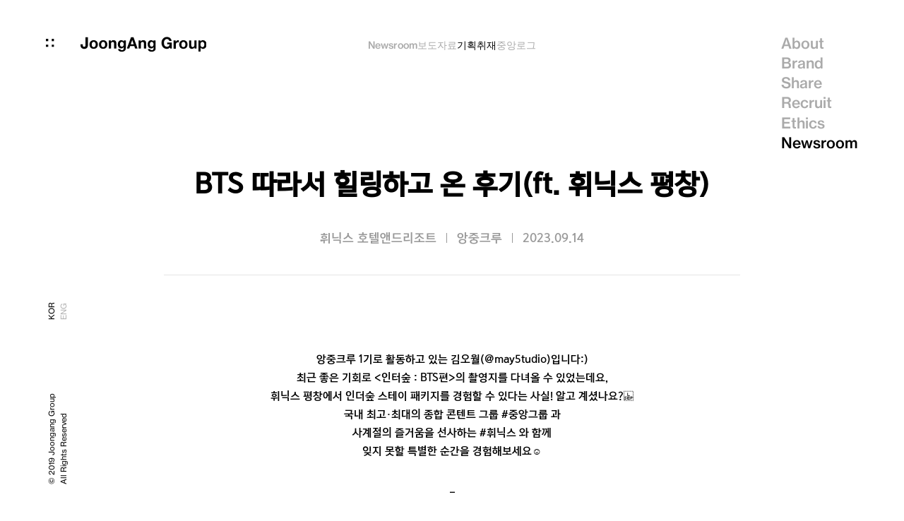

--- FILE ---
content_type: text/html;charset=UTF-8
request_url: https://www.joonganggroup.com/newsroom/article/view?pno=2883
body_size: 32133
content:
<!DOCTYPE html>
<html lang="ko">
<head>
  <meta charset="UTF-8">
  <meta http-equiv="X-UA-Compatible" content="IE=edge">
  <meta name="viewport" content="width=device-width,initial-scale=1.0,minimum-scale=1.0,maximum-scale=1.0,user-scalable=no">
  <meta http-equiv="Content-Type" content="text/html; charset=utf-8">
  <meta http-equiv="Content-Script-Type" content="text/javascript">
  <meta http-equiv="Content-Style-Type" content="text/css">
  <meta property="og:type" content="website">
  <meta name="format-detection" content="telephone=no">
  <meta name="google-site-verification" content="llnC6kflxRySWsMd6BMJPylmdJW8Egpn5eJHmT4Naxk" />
  <meta name="naver-site-verification" content="576f33bf2930c0c7b2d1de084e0ebdcd46ca6a8b" />
  <link rel="stylesheet" type="text/css" href="/css/common-ko.css?2025003">
  <script async src="https://www.googletagmanager.com/gtag/js?id=G-R36RWY23K3"></script>
  <script>
    window.dataLayer = window.dataLayer || [];
    function gtag(){dataLayer.push(arguments);}
    gtag('js', new Date());

    gtag('config', 'G-R36RWY23K3');
  </script>
  <script type="text/javascript" src="//wcs.naver.net/wcslog.js"></script>
  <script type="text/javascript">
    if(!wcs_add) var wcs_add = {};
    wcs_add["wa"] = "f781027f30cf08";
    if(window.wcs) {
      wcs_do();
    }
  </script>
  
  <title>BTS 따라서 힐링하고 온 후기(ft. 휘닉스 평창) :: 중앙그룹</title>
  <meta property="og:title" content="BTS 따라서 힐링하고 온 후기(ft. 휘닉스 평창) :: 중앙그룹">
  <meta property="og:description" content="">
  <meta property="og:image" content="https://www.joonganggroup.com/upload/Main/20230914/3cbcd113-86c8-4c94-be2b-907b37189670.jpg">
  <meta property="og:url" content="https://www.joonganggroup.com/newsroom/article/view?pno=2883">
  <meta name="twitter:card" content="summary_large_image" />
  <meta name="twitter:image" content="https://www.joonganggroup.com/upload/Main/20230914/3cbcd113-86c8-4c94-be2b-907b37189670.jpg">
  <meta name="twitter:title" content="BTS 따라서 힐링하고 온 후기(ft. 휘닉스 평창) :: 중앙그룹">
  <meta name="twitter:description" content="" />
  <meta name="title" content="BTS 따라서 힐링하고 온 후기(ft. 휘닉스 평창) :: 중앙그룹">
  <meta name="description" content="">
  <meta name="keywords" content="김예찬">
  <link rel="canonical" href="https://www.joonganggroup.com/newsroom/article/view?pno=2883">
  <link rel="stylesheet" type="text/css" href="/css/board.css?2023006">
  
  <script type="application/ld+json">
    {
      "@context": "https://schema.org",
      "@type": "Article",
      "headline": "BTS 따라서 힐링하고 온 후기(ft. 휘닉스 평창)",
      "image": [
         "https://www.joonganggroup.com/upload/Main/20230914/3cbcd113-86c8-4c94-be2b-907b37189670.jpg"
      ],
      "datePublished": "2023-09-14T00:00:00+09:00",
      "description": "",
      "author":
      [
        {
          "@type":"Organization",
          "name": "JoongAng Group",
          "url": "https://www.joonganggroup.com/"
        }
      ]
    }
  </script>
</head>
<body>
<div class="wrap" id="skrollr-body">
  <!-- header fragment 사용 -->
  <header id="header">
  <div class="heading">
    <h1 class="logo">
      <a href="/">
        <img src="/images/logo.svg">
      </a>
    </h1>
    <a href="#none" class="btnFamily">
      <img src="/images/btn_family.svg">
      <span class="change"></span>
    </a>
    <a href="#none" class="btnAllmenu">
      <span></span>
      <span></span>
    </a>
  </div>
  <div class="titNavBox">
    <h2 class="titleNav"></h2>
  </div>
  <nav class="navWrap">
    <ul>
      <li><a href="/about/">About</a></li>
      <li><a href="/brand/">Brand</a></li>
      <li><a href="/share/">Share</a></li>
      <li><a href="/recruit/">Recruit</a></li>
      <li><a href="/ethics/">Ethics</a></li>
      <li><a href="/newsroom/" onclick="wcs.event('NEWSROOM', 'HEADER');">Newsroom</a></li>
    </ul>
  </nav>
</header>
  <div class="utilWrap">
    <div class="inner">
      <p class="copyright">© 2019 Joongang Group<br>All Rights Reserved </p>
      <div class="lang">
        <a href="/" class="on">KOR</a>
        <a href="/en/">ENG</a>
      </div>
    </div>
  </div>
  <div class="layerFamily">
    <div class="layerFamilyArea">
      <div class="layerFamilyBox">
        <div class="inner">
          <ul>
            <li><a href="https://www.joongang.co.kr/" title="새 창으로 이동" target="_blank"><span>중앙일보</span></a></li>
            <li><a href="https://jmplus.joins.com/" title="새 창으로 이동" target="_blank"><span>중앙일보<em lang="en">S</em></span></a></li>
            <li><a href="https://jmnp.joins.com/" title="새 창으로 이동" target="_blank"><span>중앙일보<em lang="en">M&P</em></span></a></li>
            <li lang="en"><a href="https://jtbc.co.kr/" title="새 창으로 이동" target="_blank"><span>JTBC</span></a></li>
            <li><a href="https://www.jtbcmediacomm.co.kr/" title="새 창으로 이동" target="_blank"><span><em lang="en">JTBC</em>미디어컴</span></a></li>
            <li><a href="https://jtbcmediatech.com" title="새 창으로 이동" target="_blank"><span><em lang="en">JTBC</em>미디어텍</span></a></li>
            <li><a href="https://www.sll.co.kr/" title="새 창으로 이동" target="_blank"><span><em lang="en">SLL</em>중앙</span></a></li>
          </ul>
          <ul>
            <li><a href="https://www.megabox.co.kr/" title="새 창으로 이동" target="_blank"><span>메가박스중앙</span></a></li>
            <li><a href="http://www.megaboxplusm.co.kr/" title="새 창으로 이동" target="_blank"><span>플러스엠</span></a></li>
            <li><a href="https://www.worldplaytime.com/KO/index.php" title="새 창으로 이동" target="_blank"><span>플레이타임중앙</span></a></li>
            <li><a href="https://www.hll.kr/" title="새 창으로 이동" target="_blank"><span><em lang="en">HLL</em>중앙</span></a></li>
            <li><a href="https://phoenixhnr.co.kr/" title="새 창으로 이동" target="_blank"><span>휘닉스중앙</span></a></li>
            <li><a href="https://www.contentreej.com/" title="새 창으로 이동" target="_blank"><span>콘텐트리중앙</span></a></li>
            <li><a href="https://westart.or.kr/?utm_source=etc&utm_medium=referral&utm_campaign=brand&utm_content=joongang_group" title="새 창으로 이동" target="_blank"><span>위스타트</span></a></li>

            <!-- 2506 삭제 <li><a href="https://koreajoongangdaily.joins.com/" title="새 창으로 이동" target="_blank"><span>중앙데일리</span></a></li> -->
            <!-- <li><a href="https://koreadaily.com/" title="새 창으로 이동" target="_blank"><span>미주법인</span></a></li> -->
            <!--<li><a href="http://media-link.co.kr/" title="새 창으로 이동" target="_blank"><span>미디어링크</span></a></li> // 2506 삭제 -->
          </ul>
        </div>
        <a href="#none" class="btnFamilyClose">
          <svg id="main" xmlns="http://www.w3.org/2000/svg" viewBox="0 0 16 16"><g id="close"><g id="close-2" data-name="close"><rect x="-1.8" y="6.5" width="19.6" height="3" transform="translate(19.31 8) rotate(135)"/></g><g id="close-3" data-name="close"><rect x="-1.8" y="6.5" width="19.6" height="3" transform="translate(8 19.31) rotate(-135)"/></g></g></svg>
        </a>
      </div>
    </div>
  </div>
  <div class="layerAllmenu">
    <div class="layerAllmenuArea">
      <h1 class="logo">
        <a href="/">
          <svg xmlns="http://www.w3.org/2000/svg" viewBox="0 0 201 24"><g id="logo"><path d="M11.58,15a4.93,4.93,0,0,1-.8,2A4.67,4.67,0,0,1,9,18.46a6.8,6.8,0,0,1-3.15.62,7.38,7.38,0,0,1-2.16-.32,5.46,5.46,0,0,1-1.87-1A4.87,4.87,0,0,1,.5,16.09a5.74,5.74,0,0,1-.5-2.5V12H3.53v.8a6.47,6.47,0,0,0,.1,1.2A2.4,2.4,0,0,0,4,15a1.68,1.68,0,0,0,.68.61,2.44,2.44,0,0,0,1.13.23A2.12,2.12,0,0,0,7,15.53a1.61,1.61,0,0,0,.61-.71,2.88,2.88,0,0,0,.22-1c0-.34,0-.67,0-1V.87h3.9V13.06A12.29,12.29,0,0,1,11.58,15"/><path d="M18,13.75a4,4,0,0,0,.51,1.32,2.85,2.85,0,0,0,.95.94,3,3,0,0,0,1.49.34A3,3,0,0,0,22.45,16a2.91,2.91,0,0,0,1-.94,4.27,4.27,0,0,0,.51-1.32,8.31,8.31,0,0,0,.14-1.51,8.6,8.6,0,0,0-.14-1.52,4.08,4.08,0,0,0-.51-1.32,3,3,0,0,0-1-.94,2.94,2.94,0,0,0-1.51-.36,2.86,2.86,0,0,0-1.49.36,2.94,2.94,0,0,0-.95.94A3.87,3.87,0,0,0,18,10.72a7.76,7.76,0,0,0-.15,1.52A7.51,7.51,0,0,0,18,13.75M14.78,9.44a6,6,0,0,1,1.35-2.15,5.85,5.85,0,0,1,2.08-1.37,7.18,7.18,0,0,1,2.73-.49,7.32,7.32,0,0,1,2.75.49,5.93,5.93,0,0,1,2.1,1.37,6.13,6.13,0,0,1,1.34,2.15,8,8,0,0,1,.47,2.8A7.93,7.93,0,0,1,27.13,15a6.08,6.08,0,0,1-1.34,2.14,5.75,5.75,0,0,1-2.1,1.35,7.52,7.52,0,0,1-2.75.48,7.38,7.38,0,0,1-2.73-.48,5.67,5.67,0,0,1-2.08-1.35A6,6,0,0,1,14.78,15a7.93,7.93,0,0,1-.47-2.79,8,8,0,0,1,.47-2.8"/><path d="M33.13,13.75a4,4,0,0,0,.51,1.32,2.79,2.79,0,0,0,1,.94,2.89,2.89,0,0,0,1.48.34A3,3,0,0,0,37.59,16a2.82,2.82,0,0,0,1-.94,4,4,0,0,0,.51-1.32,7.51,7.51,0,0,0,.14-1.51,7.75,7.75,0,0,0-.14-1.52,3.87,3.87,0,0,0-.51-1.32,2.74,2.74,0,0,0-2.48-1.3,2.8,2.8,0,0,0-1.48.36,2.88,2.88,0,0,0-1,.94,3.87,3.87,0,0,0-.51,1.32A7.76,7.76,0,0,0,33,12.24a7.51,7.51,0,0,0,.15,1.51m-3.2-4.31a5.87,5.87,0,0,1,3.42-3.52,7.18,7.18,0,0,1,2.73-.49,7.32,7.32,0,0,1,2.75.49,5.93,5.93,0,0,1,2.1,1.37,6.13,6.13,0,0,1,1.34,2.15,8,8,0,0,1,.47,2.8A7.93,7.93,0,0,1,42.27,15a6.08,6.08,0,0,1-1.34,2.14,5.75,5.75,0,0,1-2.1,1.35,7.52,7.52,0,0,1-2.75.48,7.38,7.38,0,0,1-2.73-.48,5.76,5.76,0,0,1-2.08-1.35A5.94,5.94,0,0,1,29.93,15a7.7,7.7,0,0,1-.48-2.79,7.76,7.76,0,0,1,.48-2.8"/><path d="M48.43,5.78v1.8h.08a4,4,0,0,1,1.74-1.64,5,5,0,0,1,2.18-.51,6,6,0,0,1,2.33.39,3.54,3.54,0,0,1,1.42,1.07,4,4,0,0,1,.73,1.67,9.91,9.91,0,0,1,.22,2.19v7.92H53.6V11.39A4.46,4.46,0,0,0,53.1,9a1.92,1.92,0,0,0-1.76-.78,2.43,2.43,0,0,0-2.09.86,4.78,4.78,0,0,0-.64,2.83v6.75H45.08V5.78Z"/><path d="M67.18,15.33a2.78,2.78,0,0,0,.94-.79,3.57,3.57,0,0,0,.56-1.14,4.5,4.5,0,0,0,.19-1.33,7.23,7.23,0,0,0-.15-1.51,3.74,3.74,0,0,0-.5-1.26,2.48,2.48,0,0,0-.92-.87,2.84,2.84,0,0,0-1.44-.33,2.6,2.6,0,0,0-1.28.3,2.75,2.75,0,0,0-.89.81,3.27,3.27,0,0,0-.52,1.17A5.69,5.69,0,0,0,63,11.77a7.16,7.16,0,0,0,.13,1.38,3.85,3.85,0,0,0,.47,1.24,2.8,2.8,0,0,0,.89.89,2.41,2.41,0,0,0,1.36.35,2.79,2.79,0,0,0,1.32-.3M72,19.62a4.26,4.26,0,0,1-.91,1.86,5.4,5.4,0,0,1-2,1.46,8.61,8.61,0,0,1-3.52.6,8.09,8.09,0,0,1-1.93-.24,6.18,6.18,0,0,1-1.79-.73,4.58,4.58,0,0,1-1.34-1.29,3.68,3.68,0,0,1-.61-1.88h3.5a2,2,0,0,0,1,1.38,3.46,3.46,0,0,0,1.67.39,2.56,2.56,0,0,0,2.17-.9A3.6,3.6,0,0,0,68.87,18V16.31h-.05a3.51,3.51,0,0,1-1.63,1.51A5.28,5.28,0,0,1,65,18.3a5.65,5.65,0,0,1-2.49-.51,4.78,4.78,0,0,1-1.71-1.4,5.83,5.83,0,0,1-1-2.07,9.68,9.68,0,0,1-.31-2.5,8.08,8.08,0,0,1,.36-2.41,6.19,6.19,0,0,1,1.06-2A4.82,4.82,0,0,1,62.62,6,5.17,5.17,0,0,1,65,5.43a4.92,4.92,0,0,1,2.23.48,3.82,3.82,0,0,1,1.6,1.59h.05V5.78h3.35V17.85A8.63,8.63,0,0,1,72,19.62"/><path d="M82.46,5.26h.05l2.24,6.53h-4.6ZM80.52.87l-6.7,17.81h3.92l1.39-4h6.64l1.34,4h4L84.52.87Z"/><path d="M96,5.78v1.8h.07a4.08,4.08,0,0,1,1.74-1.64A5,5,0,0,1,100,5.43a6,6,0,0,1,2.33.39,3.47,3.47,0,0,1,1.42,1.07,4.18,4.18,0,0,1,.74,1.67,10.57,10.57,0,0,1,.21,2.19v7.92H101.2V11.39A4.57,4.57,0,0,0,100.71,9a1.94,1.94,0,0,0-1.77-.78,2.4,2.4,0,0,0-2.08.86,4.7,4.7,0,0,0-.65,2.83v6.75H92.68V5.78Z"/><path d="M114.78,15.33a2.69,2.69,0,0,0,.94-.79,3.57,3.57,0,0,0,.56-1.14,4.5,4.5,0,0,0,.19-1.33,7.23,7.23,0,0,0-.15-1.51,3.54,3.54,0,0,0-.5-1.26,2.48,2.48,0,0,0-.92-.87,2.84,2.84,0,0,0-1.44-.33,2.6,2.6,0,0,0-1.28.3,2.75,2.75,0,0,0-.89.81,3.46,3.46,0,0,0-.52,1.17,5.69,5.69,0,0,0-.16,1.39,7.16,7.16,0,0,0,.13,1.38,3.64,3.64,0,0,0,.48,1.24,2.67,2.67,0,0,0,.88.89,2.41,2.41,0,0,0,1.36.35,2.79,2.79,0,0,0,1.32-.3m4.83,4.29a4.35,4.35,0,0,1-.9,1.86,5.52,5.52,0,0,1-2,1.46,8.63,8.63,0,0,1-3.53.6,8.14,8.14,0,0,1-1.92-.24,6.3,6.3,0,0,1-1.79-.73,4.58,4.58,0,0,1-1.34-1.29,3.78,3.78,0,0,1-.61-1.88H111a2,2,0,0,0,1,1.38,3.46,3.46,0,0,0,1.67.39,2.54,2.54,0,0,0,2.17-.9,3.48,3.48,0,0,0,.66-2.27V16.31h0a3.56,3.56,0,0,1-1.63,1.51,5.28,5.28,0,0,1-2.22.48,5.57,5.57,0,0,1-2.48-.51,4.73,4.73,0,0,1-1.72-1.4,5.83,5.83,0,0,1-1-2.07,9.68,9.68,0,0,1-.31-2.5,8.08,8.08,0,0,1,.36-2.41,6.19,6.19,0,0,1,1.06-2A4.82,4.82,0,0,1,110.22,6a5.17,5.17,0,0,1,2.37-.53,4.92,4.92,0,0,1,2.23.48,3.76,3.76,0,0,1,1.6,1.59h0V5.78h3.35V17.85a8.63,8.63,0,0,1-.21,1.77"/><path d="M140.43,18.53a6.42,6.42,0,0,1-2.55.54,9.09,9.09,0,0,1-3.66-.71,7.93,7.93,0,0,1-2.74-2,8.39,8.39,0,0,1-1.71-2.93,10.66,10.66,0,0,1-.6-3.62,11.09,11.09,0,0,1,.6-3.7,8.66,8.66,0,0,1,1.71-3,7.75,7.75,0,0,1,2.74-2,8.76,8.76,0,0,1,3.66-.73,8.38,8.38,0,0,1,2.64.42,7.47,7.47,0,0,1,2.31,1.2,6.59,6.59,0,0,1,2.51,4.66h-3.72a3.73,3.73,0,0,0-1.34-2.24,3.86,3.86,0,0,0-2.4-.75,4.51,4.51,0,0,0-2.23.51,4.18,4.18,0,0,0-1.49,1.37,6,6,0,0,0-.83,2,9.39,9.39,0,0,0-.27,2.26,8.74,8.74,0,0,0,.27,2.18,5.87,5.87,0,0,0,.83,1.91,4.13,4.13,0,0,0,1.49,1.35,4.51,4.51,0,0,0,2.23.51,4.21,4.21,0,0,0,3-1A4.28,4.28,0,0,0,142.09,12h-3.92V9.05h7.45v9.62h-2.49l-.39-2a5.84,5.84,0,0,1-2.31,1.88"/><path d="M151.87,5.79V8.18h0a4.33,4.33,0,0,1,.67-1.1,4.72,4.72,0,0,1,1-.88,5.24,5.24,0,0,1,1.17-.56,4.25,4.25,0,0,1,1.29-.2,2.88,2.88,0,0,1,.77.13V8.86a4.26,4.26,0,0,0-.6-.09,5.12,5.12,0,0,0-.67,0,3.64,3.64,0,0,0-1.63.33,2.76,2.76,0,0,0-1.08.88,3.47,3.47,0,0,0-.58,1.31,6.81,6.81,0,0,0-.18,1.62v5.8h-3.52V5.79Z"/><path d="M161.12,13.75a4,4,0,0,0,.51,1.32,2.65,2.65,0,0,0,1,.93,3.37,3.37,0,0,0,3,0,2.63,2.63,0,0,0,1-.93,4,4,0,0,0,.51-1.32,7.68,7.68,0,0,0,0-3,3.92,3.92,0,0,0-.51-1.33,2.79,2.79,0,0,0-1-.93,3.28,3.28,0,0,0-3,0,2.82,2.82,0,0,0-1,.93,3.92,3.92,0,0,0-.51,1.33,7.68,7.68,0,0,0,0,3m-3.2-4.31a5.89,5.89,0,0,1,3.42-3.51,7.38,7.38,0,0,1,2.73-.48,7.47,7.47,0,0,1,2.74.48,5.93,5.93,0,0,1,2.1,1.37,6.08,6.08,0,0,1,1.34,2.14,8,8,0,0,1,.47,2.8,7.93,7.93,0,0,1-.47,2.79,6.13,6.13,0,0,1-1.34,2.13,5.91,5.91,0,0,1-2.1,1.36,7.47,7.47,0,0,1-2.74.47,7.38,7.38,0,0,1-2.73-.47,5.92,5.92,0,0,1-2.08-1.36A6,6,0,0,1,157.92,15a7.7,7.7,0,0,1-.47-2.79,7.8,7.8,0,0,1,.47-2.8"/><path d="M181.81,18.67v-1.8h-.08A4,4,0,0,1,180,18.5a5.09,5.09,0,0,1-2.18.49,6.16,6.16,0,0,1-2.32-.37,3.29,3.29,0,0,1-1.42-1.06,4.26,4.26,0,0,1-.74-1.67,10.47,10.47,0,0,1-.21-2.18V5.79h3.52v7.27a4.51,4.51,0,0,0,.5,2.38,1.93,1.93,0,0,0,1.76.79,2.46,2.46,0,0,0,2.09-.86,4.8,4.8,0,0,0,.64-2.83V5.79h3.52V18.67Z"/><path d="M195.88,16a2.73,2.73,0,0,0,.94-.91,3.68,3.68,0,0,0,.51-1.3,7.76,7.76,0,0,0,.15-1.52,7,7,0,0,0-.16-1.52,4,4,0,0,0-.54-1.33,2.88,2.88,0,0,0-.95-.95,2.66,2.66,0,0,0-1.43-.36,2.74,2.74,0,0,0-1.45.36,2.88,2.88,0,0,0-.94.93,4,4,0,0,0-.51,1.32,7.91,7.91,0,0,0-.15,1.55,7.77,7.77,0,0,0,.16,1.52,3.89,3.89,0,0,0,.52,1.3,2.7,2.7,0,0,0,1,.91,2.75,2.75,0,0,0,1.44.35,2.71,2.71,0,0,0,1.45-.35M191.3,5.79V7.44h0A3.85,3.85,0,0,1,193,5.92a4.94,4.94,0,0,1,2.18-.48,5.3,5.3,0,0,1,4.42,2.1,6.52,6.52,0,0,1,1.06,2.2,9.88,9.88,0,0,1,.35,2.63,9,9,0,0,1-.35,2.49A6.24,6.24,0,0,1,199.6,17a5.12,5.12,0,0,1-1.76,1.47,5.23,5.23,0,0,1-2.47.55,5,5,0,0,1-2.19-.48,4.24,4.24,0,0,1-1.65-1.44h-.06v6.1H188V5.79Z"/></g></svg>
        </a>
      </h1>
      <div class="allmenuCon">
        <div class="allmenuMid">
          <ul class="allmenuList">
            <li><a href="/about/">About</a></li>
            <li><a href="/brand/">Brand</a></li>
            <li><a href="/share/">Share</a></li>
            <li><a href="/recruit/">Recruit</a></li>
            <li><a href="/ethics/">Ethics</a></li>
            <li><a href="/newsroom/" onclick="wcs.event('NEWSROOM', 'MenuClick');">Newsroom</a></li>
          </ul>
          <div class="allmenuBtm">
            <div class="etc">
              <a href="/legal/">LEGAL NOTICE</a>
              <a href="/location/">LOCATION</a>
            </div>
            <div class="lang">
              <a href="/" class="on">KOR</a>
              <a href="/en/">ENG</a>
            </div>
          </div>
        </div>
      </div>
      <a href="#" class="btnAllmenuClose">
        <svg  xmlns="http://www.w3.org/2000/svg" viewBox="0 0 27 27"><g id="close"><rect x="-3.5" y="11.5" width="34" height="4" transform="translate(13.5 -5.59) rotate(45)"/><rect x="-3.5" y="11.5" width="34" height="4" transform="translate(32.59 13.5) rotate(135)"/></g></svg>
      </a>
    </div>
  </div>
  <!-- content fragment 사용, 현재 layout을 사용하는 content fragment의 내용을 삽입한다. -->
  
  <!-- container -->
  <div id="container" class="container board news">
    <div id="contents" class="newsBody">
      <div class="view_section">
        <div class="view_section_title">BTS 따라서 힐링하고 온 후기(ft. 휘닉스 평창)</div>
        <div class="view_section_day">
          <span>휘닉스 호텔앤드리조트</span>
          <span>앙중크루</span>
          <span>2023.09.14</span>          
        </div>
        
        <div class="view_section_content ck-content"><p style="text-align:center;">&nbsp;</p><p style="text-align:center;"><span style="background-color:rgb(255,255,255);color:rgb(0,0,0);">앙중크루 1기로 활동하고 있는 김오월(</span><a target="_blank" rel="noopener noreferrer" href="https://www.instagram.com/may5tudio/">@may5tudio</a><span style="background-color:rgb(255,255,255);color:rgb(0,0,0);">)입니다:)</span></p><p style="text-align:center;"><span style="background-color:rgb(255,255,255);color:rgb(0,0,0);">최근 좋은 기회로 &lt;인터숲 : BTS편&gt;의 촬영지를 다녀올 수 있었는데요,</span><br><span style="background-color:rgb(255,255,255);color:rgb(0,0,0);">휘닉스 평창에서 인더숲 스테이 패키지를 경험할 수 있다는 사실! 알고 계셨나요? </span><br><span style="background-color:rgb(255,255,255);color:rgb(0,0,0);">국내 최고・최대의 종합 콘텐트 그룹 </span><a target="_blank" rel="noopener noreferrer" href="https://www.instagram.com/explore/tags/%EC%A4%91%EC%95%99%EA%B7%B8%EB%A3%B9/">#중앙그룹</a><span style="background-color:rgb(255,255,255);color:rgb(0,0,0);"> 과</span><br><span style="background-color:rgb(255,255,255);color:rgb(0,0,0);">사계절의 즐거움을 선사하는 </span><a target="_blank" rel="noopener noreferrer" href="https://www.instagram.com/explore/tags/%ED%9C%98%EB%8B%89%EC%8A%A4/">#휘닉스</a><span style="background-color:rgb(255,255,255);color:rgb(0,0,0);"> 와 함께</span><br><span style="background-color:rgb(255,255,255);color:rgb(0,0,0);">잊지 못할 특별한 순간을 경험해보세요☺️</span></p><p style="text-align:center;"><br><span style="background-color:rgb(255,255,255);color:rgb(0,0,0);">_</span></p><p style="text-align:center;">&nbsp;</p><figure class="image"><img src="/upload/notice/20230914/ca074fd5-909a-4cc6-80ad-752b821aa69e.png"></figure><figure class="image"><img src="/upload/notice/20230914/5d20813c-14a0-476d-a9e2-09b6ea755e56.png"></figure><figure class="image"><img src="/upload/notice/20230914/671052ae-fd68-4026-a38b-475a3893724b.jpg"></figure><figure class="image"><img src="/upload/notice/20230914/1b81772e-3ece-4b7b-8e2f-dc355b3223f4.png"></figure><figure class="image"><img src="/upload/notice/20230914/a5daa67b-2004-4119-b6df-9391eab38462.jpg"></figure><figure class="image"><img src="/upload/notice/20230914/1100da96-e519-4fb0-8e85-ec6714ee778f.jpg"></figure><figure class="image"><img src="/upload/notice/20230914/9846777d-e276-49b3-a780-0bc3b3928d3c.jpg"></figure><figure class="image"><img src="/upload/notice/20230914/b2dc69e0-3532-43b6-b770-29246aa0902c.jpg"></figure><figure class="image"><img src="/upload/notice/20230914/b68ac04e-71c1-479e-9039-ad040c319f9b.jpg"></figure><figure class="image"><img src="/upload/notice/20230914/9dedf045-4439-4970-a596-a0fde925898b.png"></figure><p style="text-align:center;">&nbsp;</p><p style="text-align:center;"><br><span style="background-color:rgb(255,255,255);color:rgb(0,0,0);">대외활동 콘텐츠로 네 달만에 복귀하는 김오월…&nbsp;</span></p><p style="text-align:center;"><span style="background-color:rgb(255,255,255);color:rgb(0,0,0);">그동안 바빴다는 핑계가 있습니다만 앞으로는 종종 찾아오겠습니다₍•͟ ͜ • ₎&nbsp;</span></p><p style="text-align:center;"><span style="background-color:rgb(255,255,255);color:rgb(0,0,0);">아무튼, 이번 휴가에 색다른 경험을 원한다면</span></p><p style="text-align:center;"><a target="_blank" rel="noopener noreferrer" href="https://www.instagram.com/explore/tags/%ED%9C%98%EB%8B%89%EC%8A%A4%ED%8F%89%EC%B0%BD/">#휘닉스평창</a><span style="background-color:rgb(255,255,255);color:rgb(0,0,0);"> 어떠신가요 ͡° ͜ʖ ͡°</span></p></div>
        <div class="viewName"><span>김예찬</span> 앙중크루 1기</div>
        <div class="downlist" v-if="boardFiles.length > 0">
          <div class="tit">첨부파일</div>
          <ul>
            <li v-for="bfile in boardFiles" :key="bfile.idx" v-bind="bfile"><a href="#none" @click.prevent="downFiles(bfile.fileIdx)"><span v-html="bfile.fileName"></span></a></li>
          </ul>
        </div>

        <div class="snsBox" data-url="/newsroom/article/view?pno=2883">
          <a href="#" data-type="facebook" class="sns01" title="(새창) 페이스북으로 이동"><span class="hide">facebook</span></a>
          <a href="#" data-type="kakao" id="kakaotalk-sharing-btn" class="sns02" title="(새창) 카카오톡 이동"><span class="hide">kakao</span></a>
          <a href="#" data-type="twitter" class="sns03" title="(새창) 트위터로 이동"><span class="hide">twitter</span></a>
          <a href="#" data-type="linkedin" class="sns04" title="(새창) LinkedIn으로 이동"><span class="hide">linkdin</span></a>
          <a href="#" data-type="geturl" class="sns05" title="URL 복사"><span class="hide">link</span></a>
        </div>
      </div>
    </div>
    <div class="viewMoreCont" v-if="boardList.length > 0">
      <div class="title">이어서 읽기 좋은 콘텐트</div>
      <div class="itemBox">
        <a class="item" v-for="board in boardList" @click.prevent="viewDetail(board.pno)">
          <div class="img"><img :src="toMainImage(board.mainImg)" /></div>
          <div class="tit" v-html="board.labelNm">Company Name</div>
          <div class="txt" v-html="board.title">Title</div>
          <div class="date">{{toDate(board.vwDate)}}</div>
        </a>
      </div>
    </div>
    <a href="#none" @click.prevent="goList" class="view_section_btn mb130">목록</a>
  </div>
  <!--// container -->
  <div class="hidden"><img id="mainImage" src="/upload/Main/20230914/3cbcd113-86c8-4c94-be2b-907b37189670.jpg"></div>

  <!-- footer fragment 사용 -->
  <footer id="footer">
  <div class="footerMenu">
    <div class="footerMenuBox">
      <strong class="dep1"><a href="/about/">About</a></strong>
      <ul class="dep2">
        <li><a href="/about/#mission1">Mission</a></li>
        <li><a href="/about/#culture">Culture</a></li>
        <li><a href="/about/#ceo">CEO</a></li>
        <li><a href="/about/#history">History</a></li>
        <li><a href="/about/#affiliate">Affiliate</a></li>
      </ul>
    </div>
    <div class="footerMenuBox">
      <strong class="dep1"><a href="/brand/">Brand</a></strong>
      <ul class="dep2">
        <li><a href="/brand/#News-Brands">News Brands</a></li>
        <li><a href="/brand/#station">Station</a></li>
        <li><a href="/brand/#studio">Studio</a></li>
        <li><a href="/brand/#Sports-Biz">Sports Biz</a></li>
        <li><a href="/brand/#Space-Mgmt-Biz">Space Mgmt Biz</a></li>
        <li><a href="/brand/#Leisure">Leisure</a></li>
        <li><a href="/brand/#L&L">L&L</a></li>
      </ul>
    </div>
    <div class="footerMenuBox">
      <strong class="dep1"><a href="/share/">Share</a></strong>
      <ul class="dep2">
        <li><a href="/share/#hope">Hope</a></li>
        <li><a href="/share/#love">Love</a></li>
        <li><a href="/share/#dream">Dream</a></li>
        <li><a href="/share/#peace">Peace</a></li>
      </ul>
    </div>
    <div class="footerMenuBox">
      <strong class="dep1"><a href="/recruit/">Recruit</a></strong>
      <ul class="dep2">
        <li><strong class="dep1"><a href="/ethics/">Ethics</a></strong></li>
        <li><strong class="dep1"><a href="/newsroom/" onclick="wcs.event('NEWSROOM', 'FOOTER');">Newsroom</a></strong></li>
      </ul>
    </div>
  </div>
  <div class="footerBtm">
    <div class="footerEtc">
      <a href="/legal/">LEGAL NOTICE</a>
      <a href="/location/">LOCATION</a>
    </div>
    <div class="footerCopy">
      <p class="logo">
        <a href="/">
          <img src="/images/ico_ja.svg">
        </a>
      </p>
      <p class="copyright">Copyright 2019 JoongAng Group</p>
    </div>
  </div>
</footer>
</div>
<span itemscope="" itemtype="http://schema.org/Organization">
  <link itemprop="url" href="https://www.joonganggroup.com/">
  <a itemprop="sameAs" href="https://blog.naver.com/joongang_holdings"></a>
  <a itemprop="sameAs" href="https://www.youtube.com/channel/UCH-m9qIb_SfCbPdcvpOcKmg"></a>
  <a itemprop="sameAs" href="https://www.instagram.com/joonganggroup/"></a>
</span>

  <script type="text/javascript" src="/js/jquery-3.7.0.min.js"></script>
  <script type="text/javascript" src="/js/plugins.min.js?2023001"></script>
  <script type="text/javascript" src="/js/default-ko.js?2023003"></script>
  <script type="text/javascript" src="/js/mobile-detect.min.js"></script>
  
  <script src="https://t1.kakaocdn.net/kakao_js_sdk/2.3.0/kakao.min.js"
          integrity="sha384-70k0rrouSYPWJt7q9rSTKpiTfX6USlMYjZUtr1Du+9o4cGvhPAWxngdtVZDdErlh" crossorigin="anonymous"></script>
  <script>
    Kakao.init('83593336d543a92f41ba23d84271c08e'); // 사용하려는 앱의 JavaScript 키 입력
  </script>
  <script type="text/javascript" src="/js/axios.min.js"></script>
  <script type="text/javascript" src="/js/vue.min.js?2023001"></script>
  <script type="text/javascript" src="/js/vuejs-paginate.js?2023001"></script>
  <script type="text/javascript" src="/js/dayjs.min.js?2023001"></script>
  <script>
    var _pno = 2883;
    var _paramInfo = {"page":1,"size":9,"comCd":"","labelCd":"","startAt":"","endAt":"","searchWord":""};
    var _fileList = null;
    var app = new Vue({
      el: "#container",
      data: function() {
        return {
          boardFiles : _fileList == null ? [] : _fileList,
          boardList : [],
          pno : _pno,
          paramInfo : _paramInfo,
        }
      },
      watch: {
      },
      computed: {
      },
      methods: {
        toMainImage: function(img) {
          return (img == null || img =="") ? '/images/2023/@sample.png' : img;
        },
        toDate : function(str) {
          return dayjs(str).format("YYYY.MM.DD");
        },
        fetchList : function() {
          const params = new URLSearchParams({
            pno : this.pno,
            startAt: this.paramInfo.startAt,
            endAt: this.paramInfo.endAt,
            comCd: this.paramInfo.comCd,
            searchWord : this.paramInfo.searchWord
          }).toString();
          axios.get('/api/article/viewlist?'+params)
          .then(function (response) {
            if(response.status == 200) {
              app.boardList= response.data.body;
            } else {
              alert(response.message);
            }
          }).catch(function (error) {
            console.log(error);
          });
        },
        viewDetail : function(pno) {
          const params = new URLSearchParams({
            pno: pno,
            page: this.paramInfo.page,
            size: this.paramInfo.size,
            startAt: this.paramInfo.startAt,
            endAt: this.paramInfo.endAt,
            comCd: this.paramInfo.comCd,
            searchWord : this.paramInfo.searchWord
          }).toString();
          location.href='/newsroom/article/view?'+params;
        },
        goList : function() {
          const params = new URLSearchParams({
            page: this.paramInfo.page,
            size: this.paramInfo.size,
            startAt: this.paramInfo.startAt,
            endAt: this.paramInfo.endAt,
            comCd: this.paramInfo.comCd,
            searchWord : this.paramInfo.searchWord
          }).toString();
          location.href='/newsroom/article?'+params;
        },
        downFiles : function(idx) {
          axios.get('/api/file/notice?fileId='+idx)
          .then(function (response) {
            if(response.status == 200) {
              const file = response.data.body;
              const link = document.createElement('a');
              link.setAttribute('target', '_blank');
              link.href = file.storagePath;
              link.download = file.fileName;
              link.click();
            } else {
              alert(response.message);
            }
          }).catch(function (error) {
            console.log(error);
          });
        }
      },
      mounted: function (){
        this.fetchList();
      },
      updated: function(){
        this.$nextTick(function () {
          setSns();
        });
      }
    })

    function setSns() {

      $("div.snsBox a").off("click").on("click",function(){
        var mainhost = document.location.origin;
        var t = $(this);
        var type = t.attr('data-type');
        var p = t.parent();
        var url = mainhost + p.attr('data-url');
        var encUrl = encodeURIComponent(url);
        var title = encodeURIComponent($("div.view_section_title").text());
        var shareImg = $("#mainImage").attr("src");
        if(!type){
          return;
        } else if(type=="facebook"){
          var loc = '//www.facebook.com/sharer/sharer.php?u='+(encUrl)+'&t='+(title);
        } else if(type=="twitter"){
          loc = '//twitter.com/intent/tweet?text='+(title)+'&url='+(encUrl);
        } else if(type=="linkedin"){
          loc = '//www.linkedin.com/shareArticle?mini=true&url='+(encUrl)+'&title='+(title)+'&source=wwww.joonganggroup.com';
        } else if(type=="pinterest"){
          loc = '//pinterest.com/pin/create/bookmarklet/?url='+(encUrl)+'&description='+(title);
        } else if(type=="kakaostory"){
          loc = 'https://story.kakao.com/share?url='+(encUrl);
        } else if(type=="kakao"){
          Kakao.Share.sendScrap({
            requestUrl: url,
          });
          return;
        } else if(type=="band"){
          loc = '//www.band.us/plugin/share?body='+(title)+("\n")+(encUrl)+"&route="+location.href;
        } else if(type=="naverblog"){
          loc = '//share.naver.com/web/shareView.nhn?url='+(encUrl)+"&title="+(title);
        } else if(type=="line"){
          loc = '//line.me/R/msg/text/?'+(title)+("\n")+(encUrl);
        } else if(type=="geturl"){
          loc = '';
          // 최신 브라우저에서도 복사되도록 함
          var textArea = document.createElement("textarea");

          // 임시로 textarea 생성
          textArea.style.position = 'fixed';
          textArea.style.top = 0;
          textArea.style.left = 0;
          textArea.style.width = '2em';
          textArea.style.height = '2em';
          textArea.style.padding = 0;
          textArea.style.border = 'none';
          textArea.style.outline = 'none';
          textArea.style.boxShadow = 'none';
          textArea.style.background = 'transparent';
          textArea.value = url;
          document.body.appendChild(textArea);

          // text를 넣은 후 선택
          textArea.select();

          // 복사 시도
          try {
            var successful = document.execCommand('copy');
            if(successful) alert("이 글의 URL이 복사되었습니다.");
          } catch (err) {
            temp = prompt("이 글의 url입니다. Ctrl+C를 눌러 클립보드로 복사하세요", url);
          }

          // textarea 삭제
          document.body.removeChild(textArea);
          return false;
        };
        if(loc != '') window.open(loc);
        return false;
      });
    }

    $(function(){
      gnb(6, 'Newsroom');
      $("#nav-m020").addClass("on");
      if(!$(".titleNav > .txtLine").hasClass("on")) $(".titleNav > .txtLine").addClass("on");
    });
  </script>


</body>
</html>

--- FILE ---
content_type: text/css
request_url: https://www.joonganggroup.com/css/board.css?2023006
body_size: 39483
content:
/*
 * CKEditor 5 (v30.0.0) content styles.
 * Generated on Tue, 12 Oct 2021 12:30:17 GMT.
 * For more information, check out https://ckeditor.com/docs/ckeditor5/latest/builds/guides/integration/content-styles.html
 */

 :root {
  --ck-color-image-caption-background: hsl(0, 0%, 97%);
  --ck-color-image-caption-text: hsl(0, 0%, 20%);
  --ck-color-mention-background: hsla(341, 100%, 30%, 0.1);
  --ck-color-mention-text: hsl(341, 100%, 30%);
  --ck-color-table-caption-background: hsl(0, 0%, 97%);
  --ck-color-table-caption-text: hsl(0, 0%, 20%);
  --ck-highlight-marker-blue: hsl(201, 97%, 72%);
  --ck-highlight-marker-green: hsl(120, 93%, 68%);
  --ck-highlight-marker-pink: hsl(345, 96%, 73%);
  --ck-highlight-marker-yellow: hsl(60, 97%, 73%);
  --ck-highlight-pen-green: hsl(112, 100%, 27%);
  --ck-highlight-pen-red: hsl(0, 85%, 49%);
  --ck-image-style-spacing: 1.5em;
  --ck-inline-image-style-spacing: calc(var(--ck-image-style-spacing) / 2);
  --ck-todo-list-checkmark-size: 16px;
}

.ck-content{line-height:1.9em;}
/* ckeditor5-image/theme/imageresize.css */
.ck-content .image.image_resized {
  max-width: 100%;
  display: block;
  box-sizing: border-box;
}
/* ckeditor5-image/theme/imageresize.css */
.ck-content .image.image_resized img {
  width: 100%;
}
/* ckeditor5-image/theme/imageresize.css */
.ck-content .image.image_resized > figcaption {
  display: block;
}
/* ckeditor5-image/theme/imagecaption.css */
.ck-content .image > figcaption {
  display: table-caption;
  caption-side: bottom;
  word-break: break-word;
  color: var(--ck-color-image-caption-text);
  background-color: var(--ck-color-image-caption-background);
  padding: .6em;
  font-size: .75em;
  outline-offset: -1px;
}
/* ckeditor5-font/theme/fontsize.css */
.ck-content .text-tiny {
  font-size: .7em;
}
/* ckeditor5-font/theme/fontsize.css */
.ck-content .text-small {
  font-size: .85em;
}
/* ckeditor5-font/theme/fontsize.css */
.ck-content .text-big {
  font-size: 1.4em;
}
/* ckeditor5-font/theme/fontsize.css */
.ck-content .text-huge {
  font-size: 1.8em;
}
/* ckeditor5-image/theme/image.css */
.ck-content .image {
  display: table;
  clear: both;
  text-align: center;
  margin: 0.9em auto;
  min-width: 50px;
}
/* ckeditor5-image/theme/image.css */
.ck-content .image img {
  display: block;
  margin: 0 auto;
  max-width: 100%;
  min-width: 100%;
}
/* ckeditor5-image/theme/image.css */
.ck-content .image-inline {
  /*
   * Normally, the .image-inline would have "display: inline-block" and "img { width: 100% }" (to follow the wrapper while resizing).;
   * Unfortunately, together with "srcset", it gets automatically stretched up to the width of the editing root.
   * This strange behavior does not happen with inline-flex.
   */
  display: inline-flex;
  max-width: 100%;
  align-items: flex-start;
}
/* ckeditor5-image/theme/image.css */
.ck-content .image-inline picture {
  display: flex;
}
/* ckeditor5-image/theme/image.css */
.ck-content .image-inline picture,
.ck-content .image-inline img {
  flex-grow: 1;
  flex-shrink: 1;
  max-width: 100%;
}
/* ckeditor5-image/theme/imagestyle.css */
.ck-content .image-style-block-align-left,
.ck-content .image-style-block-align-right {
  max-width: calc(100% - var(--ck-image-style-spacing));
}
/* ckeditor5-image/theme/imagestyle.css */
.ck-content .image-style-align-left,
.ck-content .image-style-align-right {
  clear: none;
}
/* ckeditor5-image/theme/imagestyle.css */
.ck-content .image-style-side {
  float: right;
  margin-left: var(--ck-image-style-spacing);
  max-width: 50%;
}
/* ckeditor5-image/theme/imagestyle.css */
.ck-content .image-style-align-left {
  float: left;
  margin-right: var(--ck-image-style-spacing);
}
/* ckeditor5-image/theme/imagestyle.css */
.ck-content .image-style-align-center {
  margin-left: auto;
  margin-right: auto;
}
/* ckeditor5-image/theme/imagestyle.css */
.ck-content .image-style-align-right {
  float: right;
  margin-left: var(--ck-image-style-spacing);
}
/* ckeditor5-image/theme/imagestyle.css */
.ck-content .image-style-block-align-right {
  margin-right: 0;
  margin-left: auto;
}
/* ckeditor5-image/theme/imagestyle.css */
.ck-content .image-style-block-align-left {
  margin-left: 0;
  margin-right: auto;
}
/* ckeditor5-image/theme/imagestyle.css */
.ck-content p + .image-style-align-left,
.ck-content p + .image-style-align-right,
.ck-content p + .image-style-side {
  margin-top: 0;
}
/* ckeditor5-image/theme/imagestyle.css */
.ck-content .image-inline.image-style-align-left,
.ck-content .image-inline.image-style-align-right {
  margin-top: var(--ck-inline-image-style-spacing);
  margin-bottom: var(--ck-inline-image-style-spacing);
}
/* ckeditor5-image/theme/imagestyle.css */
.ck-content .image-inline.image-style-align-left {
  margin-right: var(--ck-inline-image-style-spacing);
}
/* ckeditor5-image/theme/imagestyle.css */
.ck-content .image-inline.image-style-align-right {
  margin-left: var(--ck-inline-image-style-spacing);
}
/* ckeditor5-horizontal-line/theme/horizontalline.css */
.ck-content hr {
  margin: 15px 0;
  height: 4px;
  background: hsl(0, 0%, 87%);
  border: 0;
}
/* ckeditor5-highlight/theme/highlight.css */
.ck-content .marker-yellow {
  background-color: var(--ck-highlight-marker-yellow);
}
/* ckeditor5-highlight/theme/highlight.css */
.ck-content .marker-green {
  background-color: var(--ck-highlight-marker-green);
}
/* ckeditor5-highlight/theme/highlight.css */
.ck-content .marker-pink {
  background-color: var(--ck-highlight-marker-pink);
}
/* ckeditor5-highlight/theme/highlight.css */
.ck-content .marker-blue {
  background-color: var(--ck-highlight-marker-blue);
}
/* ckeditor5-highlight/theme/highlight.css */
.ck-content .pen-red {
  color: var(--ck-highlight-pen-red);
  background-color: transparent;
}
/* ckeditor5-highlight/theme/highlight.css */
.ck-content .pen-green {
  color: var(--ck-highlight-pen-green);
  background-color: transparent;
}
/* ckeditor5-block-quote/theme/blockquote.css */
.ck-content blockquote {
  overflow: hidden;
  padding-right: 1.5em;
  padding-left: 1.5em;
  margin-left: 0;
  margin-right: 0;
  font-style: italic;
  border-left: solid 5px hsl(0, 0%, 80%);
}
/* ckeditor5-block-quote/theme/blockquote.css */
.ck-content[dir="rtl"] blockquote {
  border-left: 0;
  border-right: solid 5px hsl(0, 0%, 80%);
}
/* ckeditor5-basic-styles/theme/code.css */
.ck-content code {
  background-color: hsla(0, 0%, 78%, 0.3);
  padding: .15em;
  border-radius: 2px;
}
/* ckeditor5-table/theme/tablecaption.css */
.ck-content .table > figcaption {
  display: table-caption;
  caption-side: top;
  word-break: break-word;
  text-align: center;
  color: var(--ck-color-table-caption-text);
  background-color: var(--ck-color-table-caption-background);
  padding: .6em;
  font-size: .75em;
  outline-offset: -1px;
}
/* ckeditor5-table/theme/table.css */
.ck-content .table {
  margin: 0.9em auto;
  display: table;
}
/* ckeditor5-table/theme/table.css */
.ck-content .table table {
  border-collapse: collapse;
  border-spacing: 0;
  width: 100%;
  height: 100%;
  border: 1px double hsl(0, 0%, 70%);
}
/* ckeditor5-table/theme/table.css */
.ck-content .table table td,
.ck-content .table table th {
  min-width: 2em;
  padding: .4em;
  border: 1px solid hsl(0, 0%, 75%);
}
/* ckeditor5-table/theme/table.css */
.ck-content .table table th {
  font-weight: bold;
  background: hsla(0, 0%, 0%, 5%);
}
/* ckeditor5-table/theme/table.css */
.ck-content[dir="rtl"] .table th {
  text-align: right;
}
/* ckeditor5-table/theme/table.css */
.ck-content[dir="ltr"] .table th {
  text-align: left;
}
/* ckeditor5-page-break/theme/pagebreak.css */
.ck-content .page-break {
  position: relative;
  clear: both;
  padding: 5px 0;
  display: flex;
  align-items: center;
  justify-content: center;
}
/* ckeditor5-page-break/theme/pagebreak.css */
.ck-content .page-break::after {
  content: '';
  position: absolute;
  border-bottom: 2px dashed hsl(0, 0%, 77%);
  width: 100%;
}
/* ckeditor5-page-break/theme/pagebreak.css */
.ck-content .page-break__label {
  position: relative;
  z-index: 1;
  padding: .3em .6em;
  display: block;
  text-transform: uppercase;
  border: 1px solid hsl(0, 0%, 77%);
  border-radius: 2px;
  font-family: Helvetica, Arial, Tahoma, Verdana, Sans-Serif;
  font-size: 0.75em;
  font-weight: bold;
  color: hsl(0, 0%, 20%);
  background: hsl(0, 0%, 100%);
  box-shadow: 2px 2px 1px hsla(0, 0%, 0%, 0.15);
  -webkit-user-select: none;
  -moz-user-select: none;
  -ms-user-select: none;
  user-select: none;
}
/* ckeditor5-media-embed/theme/mediaembed.css */
.ck-content .media {
  clear: both;
  margin: 0.9em 0;
  display: block;
  min-width: 15em;
}
/* ckeditor5-list/theme/todolist.css */
.ck-content .todo-list {
  list-style: none;
}
/* ckeditor5-list/theme/todolist.css */
.ck-content .todo-list li {
  margin-bottom: 5px;
}
/* ckeditor5-list/theme/todolist.css */
.ck-content .todo-list li .todo-list {
  margin-top: 5px;
}
/* ckeditor5-list/theme/todolist.css */
.ck-content .todo-list .todo-list__label > input {
  -webkit-appearance: none;
  display: inline-block;
  position: relative;
  width: var(--ck-todo-list-checkmark-size);
  height: var(--ck-todo-list-checkmark-size);
  vertical-align: middle;
  border: 0;
  left: -25px;
  margin-right: -15px;
  right: 0;
  margin-left: 0;
}
/* ckeditor5-list/theme/todolist.css */
.ck-content .todo-list .todo-list__label > input::before {
  display: block;
  position: absolute;
  box-sizing: border-box;
  content: '';
  width: 100%;
  height: 100%;
  border: 1px solid hsl(0, 0%, 20%);
  border-radius: 2px;
  transition: 250ms ease-in-out box-shadow, 250ms ease-in-out background, 250ms ease-in-out border;
}
/* ckeditor5-list/theme/todolist.css */
.ck-content .todo-list .todo-list__label > input::after {
  display: block;
  position: absolute;
  box-sizing: content-box;
  pointer-events: none;
  content: '';
  left: calc( var(--ck-todo-list-checkmark-size) / 3 );
  top: calc( var(--ck-todo-list-checkmark-size) / 5.3 );
  width: calc( var(--ck-todo-list-checkmark-size) / 5.3 );
  height: calc( var(--ck-todo-list-checkmark-size) / 2.6 );
  border-style: solid;
  border-color: transparent;
  border-width: 0 calc( var(--ck-todo-list-checkmark-size) / 8 ) calc( var(--ck-todo-list-checkmark-size) / 8 ) 0;
  transform: rotate(45deg);
}
/* ckeditor5-list/theme/todolist.css */
.ck-content .todo-list .todo-list__label > input[checked]::before {
  background: hsl(126, 64%, 41%);
  border-color: hsl(126, 64%, 41%);
}
/* ckeditor5-list/theme/todolist.css */
.ck-content .todo-list .todo-list__label > input[checked]::after {
  border-color: hsl(0, 0%, 100%);
}
/* ckeditor5-list/theme/todolist.css */
.ck-content .todo-list .todo-list__label .todo-list__label__description {
  vertical-align: middle;
}
/* ckeditor5-language/theme/language.css */
.ck-content span[lang] {
  font-style: italic;
}
/* ckeditor5-code-block/theme/codeblock.css */
.ck-content pre {
  padding: 1em;
  color: hsl(0, 0%, 20.8%);
  background: hsla(0, 0%, 78%, 0.3);
  border: 1px solid hsl(0, 0%, 77%);
  border-radius: 2px;
  text-align: left;
  direction: ltr;
  tab-size: 4;
  white-space: pre-wrap;
  font-style: normal;
  min-width: 200px;
}
/* ckeditor5-code-block/theme/codeblock.css */
.ck-content pre code {
  background: unset;
  padding: 0;
  border-radius: 0;
}
/* ckeditor5-mention/theme/mention.css */
.ck-content .mention {
  background: var(--ck-color-mention-background);
  color: var(--ck-color-mention-text);
}
@media print {
  /* ckeditor5-page-break/theme/pagebreak.css */
  .ck-content .page-break {
      padding: 0;
  }
  /* ckeditor5-page-break/theme/pagebreak.css */
  .ck-content .page-break::after {
      display: none;
  }
}
.topTop{display:none;}

/* paging */
.paging{padding-top:160px; text-align:center;zoom:1; display:flex; justify-content:center; align-content:center;}
.paging a{color:#aaa; font-size:24px; line-height:24px; margin:0 10px; font-weight:500;cursor:pointer; }
.paging a.on{color:#000;}
.paging .btn_prev{width:19px; height:24px; background:url("../images/2023/arrow_left.png") 50% no-repeat; cursor:pointer; text-indent:-999px; overflow:hidden; background-size:14px 14px; margin:0 10px 0 0;}
.paging .btn_next{width:19px; height:24px; background:url("../images/2023/arrow_right.png") 50% no-repeat; cursor:pointer; text-indent:-999px; overflow:hidden; background-size:14px 14px; margin:0 0 0 10px;}
.paging .btn_prev_last{width:19px; height:24px; background:url("../images/2023/arrow_first.png") 50% no-repeat; cursor:pointer; text-indent:-999px; overflow:hidden; background-size:14px 14px; margin:0;}
.paging .btn_next_last{width:19px; height:24px; background:url("../images/2023/arrow_end.png") 50% no-repeat; cursor:pointer; text-indent:-999px; overflow:hidden; background-size:14px 14px; margin:0;}


.newsBody{}
.newsBody *{box-sizing:border-box;}
.newsBody .title{margin-bottom:24px;}
.newsBody .title.seh{margin-bottom:40px; font-size:26px; line-height:26px; font-weight:700;}
.newsBody.nMain{padding-top:80px;}
.newsBody.nMain .section:nth-child(3){padding-bottom:80px;}
/*.newsBody .title a{display:inline-block; border-bottom:2px solid #fff; position:relative; padding-bottom:8px; font-size:32px; line-height:32px; font-weight:700;transition:.3s;-webkit-transition:.3s}
.newsBody .title a:hover{border-bottom:2px solid #000;}
.newsBody .title a:after{position:absolute; content:""; top:0; right:-20px; width:10px; height:10px; background:url("../images/2023/arr_link.png") 0 0 no-repeat; background-size:10px 10px;-webkit-transition: .3s;transition: .3s;}*/
.newsBody .title a{display:inline-block; border-bottom:2px solid #fff; position:relative; padding-bottom:8px; font-size:32px; line-height:32px; font-weight:700;transition:.3s;-webkit-transition:.3s}
.newsBody .title a:after{position:absolute;bottom:-2px;left:0;height:2px;width:0;content:'';background:#000;-webkit-transition: .3s;transition: .3s;}
.newsBody .title a span.link{}
.newsBody .title a span.link:after{position:absolute; content:""; top:0; right:-20px; width:10px; height:10px; background:url("../images/2023/arr_link.png") 0 0 no-repeat; background-size:10px 10px;}
.newsBody .title a:hover:after{width:100%}
.newsBody .title.seh a{display:inline-block;text-indent:-999px;border-bottom:0;width:30px; height:30px;padding-bottom:0;background-image:url('../images/2023/sns_link.png'); background-size:56px 56px; background-repeat:no-repeat;background-position: -15px -10px;}
.newsBody .title.seh a:hover{border-bottom:0}
.newsBody .title.seh a:after{position:absolute; content:""; top:0; right:0; width:0; height:0; background:none;}
.newsBody .itemBox{display:flex; flex-wrap:wrap; margin-left:-40px;}
.newsBody .itemBox .item{position:relative; margin-left:40px; width:calc((100% /3) - 40px); margin-bottom:80px; cursor:pointer}
.newsBody .itemBox .item .img{width:100%; max-height:226px; margin-bottom:24px;overflow: hidden;}

.newsBody .itemBox .item .img img{width:100%;transform: scale(1);transition: all 0.5s;}
.newsBody .itemBox .item:hover .img img{transform: scale(1.2);}
.newsBody .itemBox .item .tag{margin-bottom:14px; font-size:14px; line-height:14px; font-weight:700;}
.newsBody .itemBox .item .txt{margin-bottom:14px; font-size:18px; font-weight:500; line-height:32px; overflow:hidden; text-overflow:ellipsis; display:-webkit-box; -webkit-line-clamp:3; -webkit-box-orient:vertical;}
.newsBody .itemBox .item .date{font-size:14px; font-weight:400; line-height:14px; color:#999;}

.newsBody .serachBox{position:relative; width:400px; padding-right:40px; height:37px; margin:12px auto 120px; border-bottom:1px solid #000;}
.newsBody .serachBox input{width:100%; outline:none; border:0;}
.newsBody .serachBox label{position:absolute; top:0; right:0; width:20px; height:20px; background:url('../images/2023/ic_search.png') no-repeat; background-size:20px 20px;}

.totalControl{display:flex; justify-content:center; margin-bottom:120px; margin-top:-40px;}
.totalControl .selectBoxWrap{margin-right:40px; position:relative; display:inline-block;width:280px;vertical-align:top}
.totalControl .selectBoxWrap .selectStyle{position:relative;width:100%}
.totalControl .selectBoxWrap .selectStyle .selectResult{position:relative;display:block;overflow:hidden;width:100%;height:48px;line-height:48px;padding:0 30px 0 16px;border:none;font-size:16px;font-family: 'YoonGothicPro770';font-weight: 500; border:1px solid #E5E5E5;}
.totalControl .selectBoxWrap .selectStyle .selectResult:after{display:block;content:'';width:13px;height:7px;background:url(../images/ko/contents/bg_select_history.svg)  no-repeat;position:absolute;top:50%;right:12px;margin-top:-4px;transition:0.2s ease;-webkit-transition:0.2s ease;}
.totalControl .selectBoxWrap .selectStyle .selectResult.active:after{transform:rotate(-180deg);-webkit-transform:rotate(-180deg)}
.totalControl .selectBoxWrap .selectStyle .selectList{display:none;padding:24px 20px;overflow-y:auto;position:absolute;top:48px;left:0;z-index:11 !important;width:100%;background-color:#fff;box-shadow:none;opacity:0;transition:opacity .3s ease-in,transform .3s ease-in;-webkit-transform:translateY(-5px);transform:translateY(-5px);max-height:184px}
.totalControl .selectBoxWrap .selectStyle .selectList.reversal{top:auto;bottom:62px;-webkit-transform:translateY(5px);transform:translateY(5px)}
.totalControl .selectBoxWrap .selectStyle .selectList.on{opacity:1;transition:opacity .3s ease-out,transform .3s ease-out;-webkit-transform:translateY(0);transform:translateY(0)}
.totalControl .selectBoxWrap .selectStyle .selectList .option a{display:block;overflow:hidden;width:223px;line-height:48px;font-size:16px;font-family: 'YoonGothicPro770';font-weight:500;}

.totalControl .dataPic{position:relative; max-width:330px; margin-right:40px; display:flex; justify-content:space-between;}
.totalControl .dataPic input{border:1px solid #E5E5E5; width:100%; /*width:calc(50% - 13px);*/ height:48px; padding:0 16px;}
.totalControl .dataPic:after{position:absolute; top:50%; left:50%; width:11px; height:1px; margin-left:-5px; content:""; background-color:#000;}
.totalControl .dataPic .inDate {width: calc(50% - 13px);}
/*.totalControl .dataPic .inDate:after{content:""; position:absolute; top:12px; right:10px; width:24px; height:24px; background:url('../images/common/ic_calender.png') no-repeat;}*/
.totalControl .inputArea{margin-right:12px; max-width:320px;}
.totalControl .inputArea input{border:1px solid #E5E5E5; width:100%; height:48px; padding:0 16px;  font-size:16px; font-weight:500;}
.totalControl .btnBox{max-width:128px; min-width:80px;}
.totalControl .btnBox .butBtn{width:100%; height:48px; line-height:48px; background-color:#000; color:#fff; font-size:16px; text-align:center;}

.tagBox{display:flex; justify-content:center; margin-bottom:120px; margin-top:-40px;}
.tagBox .tag{padding:10px 16px; border:1px solid #E5E5E5; background-color:#fff; line-height:18px; font-size:14px; font-weight:500;}
.tagBox .tag.act{border-color:#000; background-color:#000; color:#fff;}
.tagBox .tag+.tag{margin-left:12px;}


.newsBody .view_section{width:100%; max-width:816px; margin:auto;}
.newsBody .view_section .view_section_title{padding-bottom:40px; font-size:36px; line-height:58px; font-family:'YoonGothicPro770'; font-weight:700; text-align:center; word-break: keep-all;}
.newsBody .view_section_day{display:flex; justify-content:center; padding-bottom:44px; font-size:16px; text-align:right; color:#808080; font-family:'YoonGothicPro770'; border-bottom:1px solid #E5E5E5; margin-bottom:80px;} 
.newsBody .view_section_day span{color:#999; font-size:16px; line-height:16px;} 
.newsBody .view_section_day span+span{margin-left:14px; padding-left:15px; position:relative;}
.newsBody .view_section_day span+span:after{position:absolute; top:1px; left:0; content:""; background-color:#999; width:1px; height:14px;}
.newsBody .view_section_content{padding:0 0 100px; font-size:14px; border-top:0;}
.newsBody .mainTitle{position:relative; overflow:hidden; margin-bottom:80px; padding-left:16px; font-size:20px; line-height:36px; font-weight:700;word-break:keep-all; white-space:break-spaces;}
.newsBody .mainTitle:after{position:absolute; top:0; left:0; width:4px; height:100%; content:""; background-color:#000;}
.newsBody .view_section_btn{display:block; width:200px; height:60px; line-height:58px; font-family:'YoonGothicPro770'; font-weight:700;  background-color:#000; margin:auto; text-align:center; color:#fff; font-size:16px;}
.newsBody .viewName{margin-top:-28px; margin-bottom:80px; font-size:14px; line-height:14px; font-weight:500; text-align:right;}
.newsBody .viewName span{display:inline-block; margin-right:10px;}
.newsBody .view_section img{max-width:100%;}

.newsBody .downlist{position:relative; padding:0 0 0 96px; border-top:0; border-bottom:0; margin-bottom:46px;}
.newsBody .downlist .tit{position:absolute; top:0; left:0; font-size:14px; line-height:14px; font-family:'YoonGothicPro780';}
.newsBody .downlist ul li{margin-bottom:22px;}
.newsBody .downlist ul li:last-child{margin-bottom:0;}
.newsBody .downlist ul li a{display:block; font-size:14px; line-height:16px; color:#000000; font-family:'YoonGothicPro770';}
.newsBody .downlist ul li a span{position:relative; display:inline-block; padding-right:28px; background:url('../images/2023/ic_download.png') 100% 50% no-repeat; background-size:16px 16px;}

.newsBody .snsBox{display:flex; justify-content:center; border-top:1px solid #000; padding-top:80px;}
.newsBody .snsBox a{width:56px; height:56px; background-size:56px 56px; background-repeat:no-repeat;}
.newsBody .snsBox a+a{margin-left:12px;}
.newsBody .snsBox .sns01{background-image:url('../images/2023/sns_facebook.png');}
.newsBody .snsBox .sns02{background-image:url('../images/2023/sns_kakao.png');}
.newsBody .snsBox .sns03{background-image:url('../images/2023/sns_twitter.png');}
.newsBody .snsBox .sns04{background-image:url('../images/2023/sns_linkdin.png');}
.newsBody .snsBox .sns05{background-image:url('../images/2023/sns_link.png');}


.viewMoreCont{border-top:1px solid #E5E5E5; margin-bottom:80px;}
.viewMoreCont .title{text-align:center; padding:72px 0 56px; font-size:24px; font-weight:700; line-height:24px;}
.viewMoreCont .itemBox{display:flex; justify-content:center; max-width:840px; margin:auto;}
.viewMoreCont .itemBox .item{width:calc((100% /2) - 20px); cursor:pointer}
.viewMoreCont .itemBox .item+.item{margin-left:40px;}
.viewMoreCont .itemBox .item .img{width:100%; max-height:226px; margin-bottom:24px;overflow:hidden}
.viewMoreCont .itemBox .item .img img{width:100%;transform: scale(1);transition: all 0.5s;}
.viewMoreCont .itemBox .item:hover .img img{transform: scale(1.2);}

.viewMoreCont .itemBox .item .tit{margin-bottom:14px; font-size:14px; line-height:14px; font-weight:700;}
.viewMoreCont .itemBox .item .txt{margin-bottom:14px; font-size:18px; font-weight:500; line-height:32px; overflow:hidden; text-overflow:ellipsis; display:-webkit-box; -webkit-line-clamp:3; -webkit-box-orient:vertical;}
.viewMoreCont .itemBox .item .date{font-size:14px; font-weight:400; line-height:14px; color:#999;}

.mb130{margin-bottom:130px;}

.hide,.blind{position:absolute; width:1px; height:1px; top:0; left:0; overflow:hidden; visibility:hidden; font-size:0; line-height:0;}





@media screen and (max-width:750px) {


.ui-m .news.container #contents{padding:38.66vw 0 10.66vw 0;}
.newsBody{padding:0;}
.newsBody.nMain{padding-top:32px;}
.newsBody .title{padding:0 20px;}
.newsBody .title.seh{margin-bottom:32px; font-size:16px; line-height:16px; font-weight:700; text-align:center;}
.newsBody.nMain .section{padding-bottom:56px;}
.newsBody .title a{display:inline-block; position:relative; padding-bottom:0; font-size:26px; line-height:26px; font-weight:700;}
/*.newsBody .title a:after{position:absolute; content:""; top:1px; right:-15px; width:8px; height:8px; background:url("../images/2023/arr_link.png") 0 0 no-repeat; background-size:8px 8px;}*/
.newsBody .title.seh a{display:inline-block;text-indent:-999px;border-bottom:0;width: 16px;height: 25px;padding-bottom:0;background-image:url('../images/2023/sns_link_small.png');background-size: 16px 16px;background-repeat:no-repeat;background-position: 0 9px;}
.newsBody .itemBox{display:flex; flex-wrap:wrap; margin-left:0;}
.newsBody .itemBox .item{margin-left:0; width:100%; margin-bottom:40px;}
.newsBody .itemBox .item .img{width:100%; max-height:none; margin-bottom:20px;overflow: hidden}
.newsBody .itemBox .item .img img{width:100%;transform: scale(1);transition: all 0.5s;}
.newsBody .itemBox .item:hover .img img{transform: scale(1.2);}
.newsBody .itemBox .item .tag{padding:0 20px; margin-bottom:12px; font-size:14px; line-height:14px; font-weight:700;}
.newsBody .itemBox .item .txt{padding:0 20px; margin-bottom:12px; font-size:16px; font-weight:500; line-height:28px; overflow:hidden; text-overflow:ellipsis; display:-webkit-box; -webkit-line-clamp:3; -webkit-box-orient:vertical;}
.newsBody .itemBox .item .date{padding:0 20px; font-size:14px; font-weight:400; line-height:14px; color:#999;}

.topArea{padding:0 20px}

.newsBody .serachBox{position:relative; width:100%; padding-right:18px; height:35px; margin:0 0 40px; border-bottom:1px solid #000;}
.newsBody .serachBox input{width:100%; outline:none; border:0; font-size:18px;}
.newsBody .serachBox label{position:absolute; top:0; right:0; width:18px; height:18px; background:url('../images/2023/ic_search.png') no-repeat; background-size:18px 18px;}

.totalControl{display:none; flex-wrap:wrap; justify-content:center; margin-bottom:64px; margin-top:0;transition: all 0.5s;}
.totalControl.act{display:flex;}
.totalControl .selectBoxWrap{margin-right:0; position:relative; display:inline-block;width:100%;vertical-align:top; margin-bottom:26px;}
.totalControl .selectBoxWrap .selectStyle{position:relative;width:100%}

.totalControl .dataPic{position:relative; width:100%; max-width:100%; margin-right:0; display:flex; justify-content:space-between; margin-bottom:26px;}
.totalControl .dataPic input{border:1px solid #E5E5E5; width:100%;/* width:calc(50% - 13px); */ height:48px; padding:0 16px;}
/*.totalControl .dataPic:after{position:absolute; top:50%; left:50%; width:11px; height:1px; content:""; background-color:#000; Transform:translate(-50%, -50%);}*/
  .totalControl .dataPic .inDate {width: calc(50% - 13px);}
/*.totalControl .dataPic .inDate:after{content:""; position:absolute; top:12px; right:10px; width:24px; height:24px; background:url('../images/common/ic_calender.png') no-repeat;}*/

.totalControl .inputArea{margin-right:0; max-width:100%; width:100%; margin-bottom:26px;}
.totalControl .inputArea input{border:1px solid #E5E5E5; width:100%; height:48px; padding:0 16px;  font-size:16px; font-weight:500;}
.totalControl .btnBox{max-width:128px; min-width:128px;}

.tagBox{width:100vw; justify-content:flex-start; overflow-y:hidden; overflow-x:auto; margin-bottom:64px; margin-top:0; white-space:nowrap; padding-right:40px;}
.tagBox::-webkit-scrollbar {
    width: 0;
}

.tagBox::-webkit-scrollbar-thumb {
    background-color: #fff;
    border-radius: 2px;
}

.tagBox::-webkit-scrollbar-track {
    background-color: #fff;
    border-radius: 2px;
}

.newsBody .view_section{padding:0 20px}
.newsBody .view_section .view_section_title{padding-bottom:30px; font-size:24px; line-height:38px;}
.newsBody .view_section_day{padding-bottom:40px; font-size:13px; text-align:center; margin-bottom:40px;} 
.newsBody .view_section_day span{color:#999; font-size:13px; line-height:16px;} 
.newsBody .view_section_day span+span{margin-left:10px; padding-left:11px; position:relative;}
.newsBody .view_section_day span+span:after{height:10px; top:3px;}
.newsBody .view_section_content{padding:0 0 80px;}
.newsBody .mainTitle{margin-bottom:30px; font-size:16px; line-height:28px;}
.newsBody .mainTitle:after{top:0;}
.newsBody .viewName{margin-top:-40px;}

.newsBody .downlist{position:relative; padding:0 0 0 0; border-top:0; margin-bottom:48px;}
.newsBody .downlist .tit{position:relative; top:0; left:0; font-size:14px; line-height:14px; padding-bottom:22px;}
.newsBody .downlist ul li{margin-bottom:22px;}
.newsBody .downlist ul li:last-child{margin-bottom:0;}
.newsBody .downlist ul li a{display:block; font-size:13px;}
.newsBody .downlist ul li a span{position:relative; display:block; padding-right:28px;}

.newsBody .snsBox{display:flex; justify-content:center; padding-top:48px;}
.newsBody .snsBox a{width:48px; height:48px; background-size:48px 48px; background-repeat:no-repeat;}
.newsBody .snsBox a+a{margin-left:12px;} 
.newsBody .snsBox .sns01{background-image:url('../images/2023/sns_facebook.png');}
.newsBody .snsBox .sns02{background-image:url('../images/2023/sns_kakao.png');}
.newsBody .snsBox .sns03{background-image:url('../images/2023/sns_twitter.png');}
.newsBody .snsBox .sns04{background-image:url('../images/2023/sns_linkdin.png');}
.newsBody .snsBox .sns05{background-image:url('../images/2023/sns_link.png');}


.viewMoreCont{border-top:1px solid #E5E5E5; margin-bottom:80px;}
.viewMoreCont .title{padding:50px 0 40px; font-size:18px; line-height:18px;}
.viewMoreCont .itemBox{display:flex; flex-wrap:wrap; justify-content:center; max-width:840px; margin:auto;}
.viewMoreCont .itemBox .item{width:100%;}
.viewMoreCont .itemBox .item+.item{margin-left:0; margin-top:40px;}
.viewMoreCont .itemBox .item .img{width:100%; max-height:none; margin-bottom:20px;overflow:hidden}
.viewMoreCont .itemBox .item .img img{width:100%;transform: scale(1);transition: all 0.5s;}
.viewMoreCont .itemBox .item:hover .img img{transform: scale(1.2);}
.viewMoreCont .itemBox .item .tit{padding:0 20px; margin-bottom:12px; font-size:14px; line-height:14px; font-weight:700;}
.viewMoreCont .itemBox .item .txt{padding:0 20px; margin-bottom:12px; font-size:16px;line-height:28px;}
.viewMoreCont .itemBox .item .date{padding:0 20px; font-size:14px; font-weight:400; line-height:14px; color:#999;}

.mb130{margin-bottom:130px;}


.paging{padding-top:67px;}
.paging a{font-size:20px; line-height:20px;}

.topTop{position:relative; display:block; bottom:0; float:right; margin-right:20px; width:32px; height:32px; background:url('../images/2023/ic_actTop.png') no-repeat; background-size:32px 32px;}
}





.editLink{max-width:380px; margin:30px auto 100px;}
.editLink a{display:block;padding:24px 0; font-size:14px; line-height:14px; font-weight:700; background:url('../images/2023/btn_gallery_next.png') 100% 50% no-repeat; background-size:21px 12px;}
.editLink a:first-child{border-bottom:1px solid #E5E5E5;}


@media screen and (max-width:380px) {
  .totalControl .dataPic .inDate.pickerlast .vdp-datepicker__calendar {left:-150px;}
}

/*







@media screen and (max-width:380px) {

.newsBody{padding-bottom:130px;}
.newsBody *{box-sizing:border-box;}
.newsBody .title{margin-bottom:24px;}
.newsBody .title.seh{margin-bottom:40px; font-size:26px; line-height:26px; font-weight:700;}
.newsBody.nMain{padding-top:80px;}
.newsBody.nMain .section:nth-child(3){padding-bottom:80px;}
.newsBody .title a{display:inline-block; position:relative; border-bottom:2px solid #000; padding-bottom:8px; font-size:32px; line-height:32px; font-weight:700;}
.newsBody .title a:after{position:absolute; content:""; top:0; right:-20px; width:10px; height:10px; background:url("../images/2023/arr_link.png") 0 0 no-repeat; background-size:10px 10px;}
.newsBody .itemBox{display:flex; flex-wrap:wrap; margin-left:-40px;}
.newsBody .itemBox .item{margin-left:40px; width:calc((100% /3) - 40px); margin-bottom:80px;}
.newsBody .itemBox .item .img{width:100%; margin-bottom:24px;}
.newsBody .itemBox .item .img img{width:100%;}
.newsBody .itemBox .item .tag{margin-bottom:14px; font-size:14px; line-height:14px; font-weight:700;}
.newsBody .itemBox .item .txt{margin-bottom:14px; font-size:18px; font-weight:500; line-height:32px; overflow:hidden; text-overflow:ellipsis; display:-webkit-box; -webkit-line-clamp:3; -webkit-box-orient:vertical;}
.newsBody .itemBox .item .date{font-size:14px; font-weight:400; line-height:14px; color:#999;}

.newsBody .serachBox{position:relative; width:400px; padding-right:40px; height:37px; margin:12px auto 120px; border-bottom:1px solid #000;}
.newsBody .serachBox input{width:100%; outline:none; border:0;}
.newsBody .serachBox label{position:absolute; top:0; width:20px; height:20px; background:url('../images/2023/ic_search.png') no-repeat; background-size:20px 20px;}

.totalControl{display:flex; justify-content:center; margin-bottom:80px;}
.totalControl .selectBoxWrap{margin-right:40px; position:relative; display:inline-block;width:280px;vertical-align:top}
.totalControl .selectBoxWrap .selectStyle{position:relative;width:100%}
.totalControl .selectBoxWrap .selectStyle .selectResult{position:relative;display:block;overflow:hidden;width:100%;height:48px;line-height:48px;padding:0 30px 0 16px;border:none;font-size:16px;font-family: 'YoonGothicPro770';font-weight: 500; border:1px solid #E5E5E5;}
.totalControl .selectBoxWrap .selectStyle .selectResult:after{display:block;content:'';width:13px;height:7px;background:url(../images/ko/contents/bg_select_history.svg)  no-repeat;position:absolute;top:50%;right:12px;margin-top:-4px;transition:0.2s ease;-webkit-transition:0.2s ease;}
.totalControl .selectBoxWrap .selectStyle .selectResult.active:after{transform:rotate(-180deg);-webkit-transform:rotate(-180deg)}
.totalControl .selectBoxWrap .selectStyle .selectList{display:none;padding:24px 20px;overflow-y:auto;position:absolute;top:48px;left:0;z-index:11 !important;width:280px;background-color:#fff;box-shadow:none;opacity:0;transition:opacity .3s ease-in,transform .3s ease-in;-webkit-transform:translateY(-5px);transform:translateY(-5px);max-height:184px}
.totalControl .selectBoxWrap .selectStyle .selectList.reversal{top:auto;bottom:62px;-webkit-transform:translateY(5px);transform:translateY(5px)}
.totalControl .selectBoxWrap .selectStyle .selectList.on{opacity:1;transition:opacity .3s ease-out,transform .3s ease-out;-webkit-transform:translateY(0);transform:translateY(0)}
.totalControl .selectBoxWrap .selectStyle .selectList .option a{display:block;overflow:hidden;width:223px;line-height:48px;font-size:16px;font-family: 'YoonGothicPro770';font-weight:500;}

.totalControl .dataPic{position:relative; max-width:330px; margin-right:40px; display:flex; justify-content:space-between;}
.totalControl .dataPic input{border:1px solid #E5E5E5; width:calc(50% - 13px); height:48px; padding:0 16px;}
.totalControl .dataPic:after{position:absolute; top:50%; left:50%; width:11px; height:1px; content:""; background-color:#E5E5E5; Transform:translate(-50%, -50%);}
.totalControl .inputArea{margin-right:12px; max-width:320px;}
.totalControl .inputArea input{border:1px solid #E5E5E5; width:100%; height:48px; padding:0 16px;  font-size:16px; font-weight:500;}
.totalControl .btnBox{max-width:128px; min-width:80px;}
.totalControl .btnBox .butBtn{width:100%; height:48px; line-height:48px; background-color:#000; color:#fff; font-size:16px; text-align:center;}

.tagBox{display:flex; justify-content:center; margin-bottom:120px; margin-top:-40px;}
.tagBox .tag{padding:10px 16px; border:1px solid #E5E5E5; background-color:#fff; line-height:18px; font-size:14px; font-weight:500;}
.tagBox .tag.act{border-color:#000; background-color:#000; color:#fff;}
.tagBox .tag+.tag{margin-left:12px;}


.newsBody .view_section{width:100%; max-width:816px; margin:auto;}
.newsBody .view_section .view_section_title{padding-bottom:40px; font-size:36px; line-height:58px; font-family:'YoonGothicPro770'; font-weight:700; text-align:center; word-break: keep-all;}
.newsBody .view_section_day{display:flex; justify-content:center; padding-bottom:44px; font-size:16px; text-align:right; color:#808080; font-family:'YoonGothicPro770';} 
.newsBody .view_section_day span{color:#999; font-size:16px; line-height:16px;} 
.newsBody .view_section_day span+span{margin-left:14px; padding-left:15px; position:relative;}
.newsBody .view_section_day span+span:after{position:absolute; top:1px; left:0; content:""; background-color:#999; width:1px; height:14px;}
.newsBody .view_section_content{padding:40px 0 100px; border-top:1px solid #E5E5E5; font-size:14px;}
.newsBody .view_section_btn{display:block; width:200px; height:60px; line-height:58px; font-family:'YoonGothicPro770'; font-weight:700;  background-color:#000; margin:auto; text-align:center; color:#fff; font-size:16px;}

.newsBody .downlist{position:relative; padding:97px 0 46px 96px; border-top:0; border-bottom:1px solid #000; margin-bottom:80px;}
.newsBody .downlist .tit{position:absolute; top:97px; left:0; font-size:14px; line-height:14px; font-family:'YoonGothicPro780';}
.newsBody .downlist ul li{margin-bottom:22px;}
.newsBody .downlist ul li:last-child{margin-bottom:0;}
.newsBody .downlist ul li a{display:block; font-size:14px; line-height:16px; color:#000000; font-family:'YoonGothicPro770';}
.newsBody .downlist ul li a span{position:relative; display:inline-block; padding-right:28px; background:url('../images/2023/ic_download.png') 100% 50% no-repeat; background-size:16px 16px;}

.newsBody .snsBox{display:flex; justify-content:center;}
.newsBody .snsBox a{width:56px; height:56px; background-size:56px 56px; background-repeat:no-repeat;}
.newsBody .snsBox a+a{margin-left:12px;}
.newsBody .snsBox .sns01{background-image:url('../images/2023/sns_facebook.png');}
.newsBody .snsBox .sns02{background-image:url('../images/2023/sns_kakao.png');}
.newsBody .snsBox .sns03{background-image:url('../images/2023/sns_twitter.png');}
.newsBody .snsBox .sns04{background-image:url('../images/2023/sns_linkdin.png');}
.newsBody .snsBox .sns05{background-image:url('../images/2023/sns_link.png');}


.viewMoreCont{border-top:1px solid #E5E5E5; margin-bottom:80px;}
.viewMoreCont .title{text-align:center; padding:72px 0 56px; font-size:24px; font-weight:700; line-height:24px;}
.viewMoreCont .itemBox{display:flex; justify-content:center; max-width:840px; margin:auto;}
.viewMoreCont .itemBox .item{width:calc((100% /2) - 20px);}
.viewMoreCont .itemBox .item+.item{margin-left:40px;}
.viewMoreCont .itemBox .item .img{width:100%; margin-bottom:24px;}
.viewMoreCont .itemBox .item .img img{width:100%;}
.viewMoreCont .itemBox .item .tag{margin-bottom:14px; font-size:14px; line-height:14px; font-weight:700;}
.viewMoreCont .itemBox .item .txt{margin-bottom:14px; font-size:18px; font-weight:500; line-height:32px; overflow:hidden; text-overflow:ellipsis; display:-webkit-box; -webkit-line-clamp:3; -webkit-box-orient:vertical;}
.viewMoreCont .itemBox .item .date{font-size:14px; font-weight:400; line-height:14px; color:#999;}

.mb130{margin-bottom:130px;}

}*/


.vdp-datepicker__calendar{border:0 !important; width:330px !important; padding:15px !important;}
.vdp-datepicker__calendar .cell.selected{background-color:#000 !important; color:#fff !important;}

.vdp-datepicker__calendar .cell:not(.blank):not(.disabled).day:hover, 
.vdp-datepicker__calendar .cell:not(.blank):not(.disabled).month:hover, 
.vdp-datepicker__calendar .cell:not(.blank):not(.disabled).year:hover{border-color:#000 !important;}
.vdp-datepicker__clear-button {margin-left: -30px;}

.icPin{display:block; position:absolute;width:30px;height:30px; top:16px; right:16px; background:url('../images/2023/ic_pin.png') no-repeat; background-size:30px 30px; cursor:pointer;z-index:10;}

/*
@media (min-width: 650px) {
  .eveDim .evePop {
    right: 227px;
    top: 120px;
    left: auto;
    transform: none;
  }
}*/


--- FILE ---
content_type: image/svg+xml
request_url: https://www.joonganggroup.com/images/ico_ja.svg
body_size: 7565
content:
<svg xmlns="http://www.w3.org/2000/svg" viewBox="0 0 156 17"><title>JA_ico</title><g id="logo"><g id="logo_footer"><path d="M150.59,10.32c-.83,0-1.36-.75-1.36-2s.53-2,1.39-2a1.16,1.16,0,0,1,1.22,1.17h1.26a2.26,2.26,0,0,0-2.48-2.19c-1.65,0-2.66,1.14-2.66,3s1,3,2.63,3a2.34,2.34,0,0,0,2.55-2.23h-1.28A1.23,1.23,0,0,1,150.59,10.32Zm0-6.78a4.48,4.48,0,0,0-4.68,4.81,4.68,4.68,0,1,0,9.36,0A4.48,4.48,0,0,0,150.59,3.54Zm0,8.9a3.81,3.81,0,0,1-4-4.09,4,4,0,1,1,8,0A3.82,3.82,0,0,1,150.59,12.44Z"/></g><path d="M8.44,10.58a3.43,3.43,0,0,1-.55,1.36A3.25,3.25,0,0,1,6.65,13a4.78,4.78,0,0,1-2.19.43A5.46,5.46,0,0,1,3,13.21a3.63,3.63,0,0,1-1.29-.68,3.24,3.24,0,0,1-.91-1.17A4,4,0,0,1,.4,9.62V8.54H2.85V9.1a4.35,4.35,0,0,0,.07.83,1.79,1.79,0,0,0,.24.65,1.16,1.16,0,0,0,.48.42,1.61,1.61,0,0,0,.78.16A1.59,1.59,0,0,0,5.25,11a1.13,1.13,0,0,0,.42-.5,2,2,0,0,0,.16-.66c0-.23,0-.46,0-.68V.78H8.56V9.25a8.1,8.1,0,0,1-.12,1.33"/><path d="M12.89,9.73a2.71,2.71,0,0,0,.36.91,1.79,1.79,0,0,0,.66.65,2,2,0,0,0,1,.25,2,2,0,0,0,1-.25,1.82,1.82,0,0,0,.67-.65A2.71,2.71,0,0,0,17,9.73a5.26,5.26,0,0,0,.1-1.05A5.36,5.36,0,0,0,17,7.62a2.76,2.76,0,0,0-.36-.92A1.9,1.9,0,0,0,15,5.8a2.05,2.05,0,0,0-1,.25,2,2,0,0,0-.66.65,2.76,2.76,0,0,0-.36.92,5.36,5.36,0,0,0-.1,1.06,5.19,5.19,0,0,0,.1,1.05m-2.22-3a4.28,4.28,0,0,1,.93-1.49,4,4,0,0,1,1.45-1A5,5,0,0,1,15,4a5,5,0,0,1,1.9.34,4.06,4.06,0,0,1,1.46,1,4.28,4.28,0,0,1,.93,1.49,5.46,5.46,0,0,1,.33,1.95,5.45,5.45,0,0,1-.33,1.94,4.24,4.24,0,0,1-.93,1.48,4,4,0,0,1-1.46.94,5.63,5.63,0,0,1-3.8,0,4.08,4.08,0,0,1-1.45-.94,4.24,4.24,0,0,1-.93-1.48,5.41,5.41,0,0,1-.33-1.94,5.46,5.46,0,0,1,.33-1.95"/><path d="M23.41,9.72a2.89,2.89,0,0,0,.35.92,1.9,1.9,0,0,0,.67.65,2,2,0,0,0,1,.24,2.09,2.09,0,0,0,1.05-.24,1.9,1.9,0,0,0,.67-.65,2.75,2.75,0,0,0,.35-.92,5.17,5.17,0,0,0,.11-1,5.37,5.37,0,0,0-.11-1.06,2.67,2.67,0,0,0-.35-.92,2.08,2.08,0,0,0-.67-.65,2,2,0,0,0-1.05-.25,1.92,1.92,0,0,0-1,.25,2.08,2.08,0,0,0-.67.65,2.89,2.89,0,0,0-.35.92,5.36,5.36,0,0,0-.1,1.06,5.16,5.16,0,0,0,.1,1m-2.23-3a4.28,4.28,0,0,1,.93-1.49,4.2,4.2,0,0,1,1.45-1A5,5,0,0,1,25.46,4a5.28,5.28,0,0,1,1.91.33,4.31,4.31,0,0,1,1.46,1,4.19,4.19,0,0,1,.93,1.49,5.45,5.45,0,0,1,.32,1.94,5.37,5.37,0,0,1-.32,1.94,4.28,4.28,0,0,1-.93,1.49,4.12,4.12,0,0,1-1.46.94,5.28,5.28,0,0,1-1.91.33A5.13,5.13,0,0,1,23.57,13a4,4,0,0,1-1.45-.94,4.21,4.21,0,0,1-.94-1.48,5.68,5.68,0,0,1-.32-1.94,5.47,5.47,0,0,1,.32-1.95"/><path d="M34,4.19V5.44h.05A2.82,2.82,0,0,1,35.3,4.3,3.4,3.4,0,0,1,36.81,4a4.16,4.16,0,0,1,1.62.26,2.37,2.37,0,0,1,1,.75,2.93,2.93,0,0,1,.51,1.16,7,7,0,0,1,.15,1.51v5.51H37.63V8.09a3.18,3.18,0,0,0-.35-1.66,1.34,1.34,0,0,0-1.22-.54,1.69,1.69,0,0,0-1.45.59,3.35,3.35,0,0,0-.45,2v4.69H31.71V4.19Z"/><path d="M47.06,10.82a1.93,1.93,0,0,0,.65-.55,2.25,2.25,0,0,0,.39-.79,3.22,3.22,0,0,0,.13-.93,5.06,5.06,0,0,0-.1-1.05,2.6,2.6,0,0,0-.35-.87A1.7,1.7,0,0,0,47.14,6a2,2,0,0,0-1-.22,1.8,1.8,0,0,0-.89.21,1.83,1.83,0,0,0-.62.56,2.6,2.6,0,0,0-.36.81,4.35,4.35,0,0,0-.11,1,5,5,0,0,0,.09,1,2.85,2.85,0,0,0,.33.86,2,2,0,0,0,.62.63,1.7,1.7,0,0,0,.94.24,2,2,0,0,0,.92-.21m3.35,3a2.88,2.88,0,0,1-.63,1.29,3.71,3.71,0,0,1-1.39,1,6,6,0,0,1-2.45.42,6.28,6.28,0,0,1-1.34-.16,4.58,4.58,0,0,1-1.24-.52,2.83,2.83,0,0,1-.93-.89A2.61,2.61,0,0,1,42,13.64h2.44a1.38,1.38,0,0,0,.67,1,2.38,2.38,0,0,0,1.15.27,1.82,1.82,0,0,0,1.52-.62,2.51,2.51,0,0,0,.45-1.58V11.5h0a2.42,2.42,0,0,1-1.13,1,3.61,3.61,0,0,1-1.55.34,4,4,0,0,1-1.72-.35,3.33,3.33,0,0,1-1.19-1,4,4,0,0,1-.68-1.44,6.59,6.59,0,0,1-.22-1.74A5.45,5.45,0,0,1,42,6.71a4.44,4.44,0,0,1,.73-1.42,3.48,3.48,0,0,1,1.2-1,3.64,3.64,0,0,1,1.65-.37,3.39,3.39,0,0,1,1.54.33,2.58,2.58,0,0,1,1.11,1.11h0V4.19h2.33v8.38a5.86,5.86,0,0,1-.15,1.23"/><path d="M57.67,3.82h0l1.55,4.54H56.07Zm-1.35-3L51.67,13.14h2.72l1-2.76H60l.93,2.76h2.81L59.1.77Z"/><path d="M67.1,4.18V5.43h.05a2.82,2.82,0,0,1,1.21-1.14,3.56,3.56,0,0,1,1.52-.35,4.13,4.13,0,0,1,1.61.27,2.35,2.35,0,0,1,1,.74A3,3,0,0,1,73,6.11a7.12,7.12,0,0,1,.15,1.52v5.51H70.69V8.08a3.12,3.12,0,0,0-.35-1.65,1.32,1.32,0,0,0-1.22-.55,1.69,1.69,0,0,0-1.45.6,3.29,3.29,0,0,0-.45,2v4.7H64.77v-9Z"/><path d="M80.12,10.81a1.93,1.93,0,0,0,.65-.55,2.17,2.17,0,0,0,.39-.79,3.12,3.12,0,0,0,.13-.93,5,5,0,0,0-.1-1,2.75,2.75,0,0,0-.35-.88A1.76,1.76,0,0,0,80.2,6a2,2,0,0,0-1-.23,1.8,1.8,0,0,0-.89.21,2.07,2.07,0,0,0-.62.56,2.65,2.65,0,0,0-.36.82,4.21,4.21,0,0,0-.11,1,5.2,5.2,0,0,0,.09,1,3,3,0,0,0,.33.86,2,2,0,0,0,.61.62,1.76,1.76,0,0,0,1,.24,2,2,0,0,0,.92-.21m3.35,3a3,3,0,0,1-.62,1.29,3.85,3.85,0,0,1-1.4,1,6.15,6.15,0,0,1-2.45.41,5.7,5.7,0,0,1-1.34-.16,4.26,4.26,0,0,1-1.24-.51,3,3,0,0,1-.93-.89,2.65,2.65,0,0,1-.43-1.31H77.5a1.4,1.4,0,0,0,.67,1,2.39,2.39,0,0,0,1.16.27,1.74,1.74,0,0,0,1.5-.63,2.42,2.42,0,0,0,.46-1.57V11.49h0a2.5,2.5,0,0,1-1.13,1,3.76,3.76,0,0,1-1.55.34,3.83,3.83,0,0,1-1.72-.36,3.33,3.33,0,0,1-1.19-1A4,4,0,0,1,75,10.11a6.59,6.59,0,0,1-.22-1.74A5.54,5.54,0,0,1,75,6.7a4.44,4.44,0,0,1,.73-1.42,3.57,3.57,0,0,1,1.2-1,3.64,3.64,0,0,1,1.65-.36,3.42,3.42,0,0,1,1.54.33,2.57,2.57,0,0,1,1.12,1.1h0V4.18h2.33v8.38a5.86,5.86,0,0,1-.15,1.23"/><path d="M97.93,13a4.43,4.43,0,0,1-1.77.37,6.26,6.26,0,0,1-2.54-.49,5.37,5.37,0,0,1-1.9-1.36,5.79,5.79,0,0,1-1.19-2A7.4,7.4,0,0,1,90.11,7a7.6,7.6,0,0,1,.42-2.56,6.21,6.21,0,0,1,1.18-2.07A5.57,5.57,0,0,1,93.62,1a6.26,6.26,0,0,1,2.54-.5A5.94,5.94,0,0,1,98,.77a5.26,5.26,0,0,1,1.61.84A4.66,4.66,0,0,1,100.77,3a4.51,4.51,0,0,1,.57,1.87H98.76a2.62,2.62,0,0,0-.93-1.56,2.74,2.74,0,0,0-1.67-.52,3.09,3.09,0,0,0-1.55.36,2.85,2.85,0,0,0-1,1A4.06,4.06,0,0,0,93,5.43,6.81,6.81,0,0,0,92.82,7,6.39,6.39,0,0,0,93,8.52a3.93,3.93,0,0,0,.58,1.32,2.91,2.91,0,0,0,1,.94,3.12,3.12,0,0,0,1.55.36,2.92,2.92,0,0,0,2.08-.69,2.94,2.94,0,0,0,.85-2H96.37v-2h5.16v6.67H99.81l-.27-1.41A4,4,0,0,1,97.93,13"/><path d="M105.88,4.18V5.84h0a3.25,3.25,0,0,1,.47-.77,3,3,0,0,1,.67-.6,3,3,0,0,1,.81-.39,2.63,2.63,0,0,1,.89-.14,1.9,1.9,0,0,1,.54.09V6.31l-.42-.06-.46,0a2.6,2.6,0,0,0-1.14.23,2,2,0,0,0-.75.61,2.43,2.43,0,0,0-.4.91A4.93,4.93,0,0,0,106,9.09v4h-2.45V4.18Z"/><path d="M112.3,9.71a2.92,2.92,0,0,0,.35.91,1.9,1.9,0,0,0,.67.65,2,2,0,0,0,1,.24,2.05,2.05,0,0,0,1-.24,1.75,1.75,0,0,0,.67-.65,2.71,2.71,0,0,0,.36-.91,5.26,5.26,0,0,0,.1-1.05,5.19,5.19,0,0,0-.1-1,2.6,2.6,0,0,0-.36-.92,1.9,1.9,0,0,0-.67-.65,2,2,0,0,0-1-.25,1.92,1.92,0,0,0-1,.25,2,2,0,0,0-.67.65,2.8,2.8,0,0,0-.35.92,5.56,5.56,0,0,0,0,2.1m-2.22-3A4.19,4.19,0,0,1,111,5.23a4,4,0,0,1,1.45-1,4.93,4.93,0,0,1,1.89-.34,5,5,0,0,1,1.9.34,4.06,4.06,0,0,1,1.46,1,4.15,4.15,0,0,1,.93,1.48,5.5,5.5,0,0,1,.33,2,5.45,5.45,0,0,1-.33,1.94,4.33,4.33,0,0,1-.93,1.48,4.08,4.08,0,0,1-1.45.94,5.28,5.28,0,0,1-1.91.33,5.13,5.13,0,0,1-1.89-.33,4,4,0,0,1-1.45-.94,4.24,4.24,0,0,1-.93-1.48,5.41,5.41,0,0,1-.33-1.94,5.45,5.45,0,0,1,.33-1.94"/><path d="M126.67,13.12V11.87h0A2.74,2.74,0,0,1,125.41,13a3.55,3.55,0,0,1-1.51.35,4.27,4.27,0,0,1-1.61-.26,2.45,2.45,0,0,1-1-.74,2.73,2.73,0,0,1-.5-1.16,7,7,0,0,1-.15-1.51V4.18h2.44V9.23a3.12,3.12,0,0,0,.35,1.65,1.34,1.34,0,0,0,1.22.55,1.69,1.69,0,0,0,1.45-.6,3.31,3.31,0,0,0,.45-2V4.18H129v8.94Z"/><path d="M136.44,11.27a2.09,2.09,0,0,0,.66-.63,2.74,2.74,0,0,0,.35-.91,5.36,5.36,0,0,0,.1-1.06,4.62,4.62,0,0,0-.11-1,2.75,2.75,0,0,0-.37-.93,2,2,0,0,0-.66-.65,1.82,1.82,0,0,0-1-.25,1.87,1.87,0,0,0-1,.25,1.9,1.9,0,0,0-.65.64,2.76,2.76,0,0,0-.36.92,5.45,5.45,0,0,0,0,2.13,3,3,0,0,0,.36.91,2.09,2.09,0,0,0,2.67.63m-3.18-7.09V5.32h0a2.69,2.69,0,0,1,1.14-1.06A3.41,3.41,0,0,1,136,3.93,3.67,3.67,0,0,1,139,5.39a4.45,4.45,0,0,1,.74,1.53A6.83,6.83,0,0,1,140,8.74a6.18,6.18,0,0,1-.24,1.73,4.31,4.31,0,0,1-.73,1.47,3.58,3.58,0,0,1-1.23,1,3.66,3.66,0,0,1-1.71.38,3.49,3.49,0,0,1-1.52-.33,2.92,2.92,0,0,1-1.15-1h0v4.24h-2.45V4.18Z"/></g></svg>

--- FILE ---
content_type: application/javascript
request_url: https://www.joonganggroup.com/js/default-ko.js?2023003
body_size: 72221
content:
// Scroll End
var ignoreScroll = false;
var ns = (new Date).getTime();
var special = $.event.special;
var dispatch = $.event.handle || $.event.dispatch;
var scroll = 'scroll';
var scrollEnd = scroll + 'end';
var nsScrollEnd = scroll + '.' + scrollEnd + ns
special.scrollend = {
	delay : 300,
	setup : function(){
		var pid, handler = function(e){
			var _this = this, args = arguments;

			clearTimeout(pid);
			pid = setTimeout(function(){
				e.type = scrollEnd;
				dispatch.apply(_this, args);
			}, special.scrollend.delay);
		};

		$(this).on(nsScrollEnd, handler);
	},
	teardown : function(){
		$(this).off(nsScrollEnd);
	}
};

// Touch Prevent
function lockTouch(e){
	e.stopImmediatePropagation();
}

// is Mobile
function _isMobile(){
	var isMobile = (/iphone|ipod|android|blackberry|fennec/).test(navigator.userAgent.toLowerCase());
	return isMobile;
}

//make selectbox
function makeSelect(obj, fn) {
	if(obj.parent().hasClass("selectStyle")) {
		return false;
	}
		
	// 부모 감싸기
	obj.wrap('<div class="selectStyle"></div>');
	obj.after('<div class="selectList"></div>');

	$selectBox = obj.closest('.selectBoxWrap').eq(0);
	$selectBox.find('.selectStyle').each(function(){
		
		//select가 selected일때 a태그로 추출
		$(this).find('.selectBox').after('<a href="#" class="selectResult">'+$(this).find('.selectBox option:selected').text()+'</a>');

		if(_isMobile()) $(this).find('.selectList').width(obj.closest('.selectBoxWrap').eq(0).width() - 40);
		
		for(var i=0;i<=$(this).find('.selectBox option').length-1;i++){
			var value = $(this).find('.selectBox option').eq(i).attr('value');
			if(value) {
				if (value.substring(1, 5) == 'news') {
					value = ' href="'+value+'"';
				} else {
					value = ' href="#"  data-value="' + value + '"';
				}
			}else{
				value = ' href="#"';
			}
			$(this).find('.selectList').append('<div class="option"><a ' + value + ' >'+$(this).find('.selectBox option').eq(i).text()+'</a></div>');
			
		}

		//option에 selected 일때
		$(this).find('select').find('option').each(function(idx, obj){
			if($(obj).is(':selected')){
				var index = $(obj).index();

				$(this).closest($selectBox).find('.selectList .option').removeClass('on');
				$(this).closest($selectBox).find('.selectList .option').eq(index).addClass('on');
			}
		});

		// select option 정의
		$(this).find('.selectList .option').each(function(idx, obj){
			if($(obj).hasClass('on')){
				$(obj).attr('data-selected', true);
			}
			else{
				$(obj).attr('data-selected', false);
			}
		});

		//select가 disabled 일때
		if($(this).find('.selectBox').is(':disabled')){
			$(this).find('.selectResult').addClass('disabled');
			
			return;
		}

		//select option이 disabled 일때
		$(this).find('.selectBox').find('option').each(function(idx, obj){
			if($(obj).is(':disabled')){
				var index = $(obj).index();

				$(this).closest($selectBox).find('.selectList .option').eq(index).addClass('disabled');

				return
			}
		});

	});
	
	$selectBox.find('.selectResult').on({
		click : function(e){
			e.preventDefault();

			var windowInnerHeight = window.innerHeight || $(window).height();
			var $list = $(this).next('.selectList');
			var _this = $(this);
			
			//select가 disabled 일때
			if($(this).prev('.selectBox').is(':disabled')){
				$list.removeClass('on');
				
				return;
			}

			if($list.hasClass('on')){
				if($list.closest('#header').length > 0){
					$list.stop().slideUp(function(){
						$list.removeClass('on').css({zIndex: 5});
						_this.removeClass('active');
						$list.closest('.selectBoxWrap').removeAttr('style');
					});
					$list.closest('#header').removeClass('full');
				}
				else{
					$list.removeClass('on').hide().css({zIndex: 5});
					$(this).removeClass('active');
					$(this).closest('.selectBoxWrap').removeAttr('style');
				}
			}
			else{
				$('.selectStyle').find('.selectList').removeClass('on').hide().css({zIndex: 5});
				if($list.closest('#header').length > 0){
					$list.stop().slideDown().addClass('on').css({zIndex: 10});
					$list.closest('#header').addClass('full');
				}
				else{
					$list.addClass('on').show().css({zIndex: 10});
				}
				$('.selectStyle').find('.selectResult').removeClass('active');
				$(this).addClass('active');
				$(this).closest('.selectBoxWrap').css({overflow : 'inherit'});

				setTimeout(function(){
					if($list.find('.option[data-selected=true]').length > 0){
						$list.find('.option[data-selected=true] a').focus();
					}
				}, 0);
			}

			// 위치 체크
			if($(this).next('.selectList').hasClass('reversal')){
				$list.removeClass('reversal');
			}else{
				if(windowInnerHeight > $list.height() && $(this).offset().top + $(this).height() + $list.height() - $(window).scrollTop() > windowInnerHeight){
					$list.addClass('reversal');
				}else{
					$list.removeClass('reversal');
				}
			}

			// 타켓이 바깥일 경우
			$(document).off('click.closeEvent').on('click.closeEvent' , function(e){
				// option disabled 클릭시
				if($('div.option.disabled').length > 0) {
					if($(e.target).context.parentElement == $('div.option.disabled')[0]) {
						return;
					}
				}
				//if($(e.target).next(".selectList").size() == 0) {
				if($(e.target).next(".selectList").length == 0) {
					$('.selectList').removeClass('reversal');
					$('.selectList').removeClass('on').hide().css({zIndex: 5});
					$('.selectStyle .selectResult').removeClass('active');
					$('.selectStyle .selectResult').closest('.selectBoxWrap').removeAttr('style');
					$('.selectStyle .selectResult').closest('#header').removeClass('full');
				} 
			});

			// 디자인 스크롤 삽입
			if($(this).closest('.historyArea').length > 0){
				if($(this).prev('.selectBox').find('option').length >= 5){
					$(this).next('.selectList').jScrollPane({
						mouseWheelSpeed : 100,
						animateScroll: true
					});
				}
			}
		}
	});
	$selectBox.find('.selectList .option a').on({
		click : function(e){
			if($(this).attr("href").substring(1,5) == "news") {
				wcs.event('NEWSROOM', $(this).text()+'(TOP)');
				document.location.href=$(this).attr("href");
			}
			e.preventDefault();

			// option이 disabled 일때
			if($(this).closest('.option').hasClass('disabled')){
				return;
			}

			var selectText = $(this).text();
		    var idx = $(this).closest('.option').index();

		    $(this).closest('.selectStyle').find('.selectResult').text(selectText);
			$(this).closest('.selectList').removeClass('reversal');
			$(this).closest('.selectBoxWrap').removeAttr('style');
		    
		    var $selectStyle = $(this).closest('.selectStyle');
		    
		    $(this).closest('.selectList').removeClass('on').hide().css({zIndex: 5});
		    
		    //selected 초기화..
		    $selectStyle.find('selectBox option').prop('selected', false);
		    $selectStyle.find('.selectBox option').eq(idx).prop('selected' , 'selected');
			$selectStyle.find('.selectBox').trigger("change");
			$selectStyle.find('.selectList .option').attr({'data-selected': false}).removeClass('on');
			$(this).closest('.option').attr({'data-selected': true}).addClass('on');
		    $selectStyle.find('.selectResult').eq(0).focus();
		    $(this).closest('.selectStyle').find('.selectResult').focus();
		    
		    fn && fn(); //callback 

		}
	});
}

//make selectbox reFresh
function selectBoxReFresh(obj){
	var el;

	if (obj == null || obj == undefined || obj.length <= 0) {
		el = $('.selectBox');
	} else {
		el = $(obj);
	}

	$selectBox = el.closest('.selectBoxWrap');
	$selectBox.find('.selectStyle').each(function(){
		//select가 selected일때 a태그로 추출
		$(this).find('.selectResult').text($(this).find('.selectBox option:selected').text());
		
		$(this).find('.selectList').remove();
		$(this).find('.selectResult').after('<div class="selectList"></div>');
		$(this).find('.selectResult').removeClass('active');
		if(_isMobile()) $(this).find('.selectList').width($(this).closest('.selectBoxWrap').eq(0).width() - 40);

		for(var i=0;i<=$(this).find('.selectBox option').length-1;i++){
			var value = $(this).find('.selectBox option').eq(i).attr('value');

			if(value) {
				if (value.substring(1, 5) == 'news') {
					value = ' href="'+value+'"';
				} else {
					value = ' href="#"  data-value="' + value + '"';
				}
			}else{
				value = ' href="#"';
			}
			
			$(this).find('.selectList').append('<div class="option"><a ' + value + ' >'+$(this).find('.selectBox option').eq(i).text()+'</a></div>');
			
		}

		//option에 selected 일때
		$(this).find('select').find('option').each(function(idx, obj){
			if($(obj).is(':selected')){
				var index = $(obj).index();

				$(this).closest($selectBox).find('.selectList .option').removeClass('on');
				$(this).closest($selectBox).find('.selectList .option').eq(index).addClass('on');
			}
		});

		// select option 정의
		$(this).find('.selectList .option').each(function(idx, obj){
			if($(obj).hasClass('on')){
				$(obj).attr('data-selected', true);
			}
			else{
				$(obj).attr('data-selected', false);
			}
		});

		//select가 disabled 일때
		if($(this).find('.selectBox').is(':disabled')){
			$(this).find('.selectResult').addClass('disabled');
			
			return;
		}
		else{
			$(this).find('.selectResult').removeClass('disabled');
		}

		//select option이 disabled 일때
		$(this).find('.selectBox').find('option').each(function(idx, obj){
			if($(obj).is(':disabled')){
				var index = $(obj).index();
				$(this).closest($selectBox).find('.selectList .option').eq(index).addClass('disabled');

				return
			}
			else{
				$(this).closest($selectBox).find('.selectList .option').removeClass('disabled');
			}
		});

		$selectBox.removeAttr('style');

	});

	$selectBox.find('.selectList .option a').on({
		click : function(e){
			if($(this).attr("href").substring(1,5) == "news") {
				wcs.event('NEWSROOM', $(this).text()+'(TOP)');
				document.location.href=$(this).attr("href");
			}
			e.preventDefault();

			// option이 disabled 일때
			if($(this).closest('.option').hasClass('disabled')){
				return;
			}

			var selectText = $(this).text();
		    var idx = $(this).closest('.option').index();

		    $(this).closest('.selectStyle').find('.selectResult').text(selectText);
			$(this).closest('.selectList').removeClass('reversal');
			$(this).closest('.selectBoxWrap').removeAttr('style');
		    
		    var $selectStyle = $(this).closest('.selectStyle');
		    
		    $(this).closest('.selectList').removeClass('on').hide().css({zIndex: 5});
			
		    //selected 초기화..
		    $selectStyle.find('.selectBox option').prop('selected', false);
		    $selectStyle.find('.selectBox option').eq(idx).prop('selected' , 'selected');
			$selectStyle.find('.selectList .option').attr({'data-selected': false}).removeClass('on');
			$(this).closest('.option').attr({'data-selected': true}).addClass('on');
		    $selectStyle.find('.selectResult').eq(0).focus();
		    $(this).closest('.selectStyle').find('.selectResult').focus();

			$selectStyle.find('.selectBox').trigger("change");
		    
		}
	});
}

// Responsive 이미지 변환
function ResponsiveImagesNew(){
	$(".imgResponsive").each(function(){
		var winW = window.innerWidth;
		if(winW > 768 && $(this).attr("data-media-type") != "pc"){
			var url = $(this).attr("data-src-pc");
			$(this).attr("data-media-type","pc");
			chgImg($(this),url,"pc");
		}
		if(winW <= 768 && $(this).attr("data-media-type") != "mobile"){
			var url = $(this).attr("data-src-mobile");
			$(this).attr("data-media-type","mobile");
			chgImg($(this),url,"mobile");
		}
	});

	function chgImg($target, url, type){
		$target.attr("src",url);
		$target.attr("data-media-type",type);
	}
}

// gnb
function gnb(dep1, className){
	var el = $('.navWrap');

	if(el.lengh >= 0 && !el.find('li').hasClass('on')){
		return;
	}
	
	if(className != 'main'){
		el.addClass('subpage');
	}
	
	el.find('li').eq(dep1-1).addClass('on');

	$('.wrap').addClass(className + 'Page');

	if(className == 'recruit'){
		$('#header').addClass('white');
		$('.utilWrap').addClass('white');
	}
}

// headerUI
function headerUI(){
	var header = $('#header');

	if(header.length <= 0){
		return;
	}

	$(window).off('scroll.headerScroll').on('scroll.headerScroll' , function(){
		var sct = $(this).scrollTop();

		if(sct >= header.outerHeight(true)){
			header.addClass('on');
		}
		else{
			header.removeClass('on');
		}
	}).trigger('.scroll.headerScroll');

}

// familySiteUI
function familySiteUI(){
	var el = $('.layerFamily');
	var header = $('#header');

	if(el.length <= 0){
		return;
	}
	
	// Open
	$(document).on('click' , '.btnFamily', function(e){
		e.preventDefault();

		el.after('<div class="layerFamilyBg"></div');

		el.addClass('open');
		TweenMax.to(el.next('.layerFamilyBg') , 0.3 , {display : 'block' , opacity : 1});

		el.one('transitionend webkitTransitionEnd oTransitionEnd otransitionend MSTransitionEnd', function() {
			$('html').addClass('closeHidden');
		});

		if($(this).closest('html').hasClass('ui-m')){
			document.addEventListener('touchmove' , lockTouch, false);

			el.one('transitionend webkitTransitionEnd oTransitionEnd otransitionend MSTransitionEnd', function() {
				$('html').css({height : $('.wrap').outerHeight(true)});
			});
		}
	});
	
	// Close
	el.find('.btnFamilyClose').on('click' , function(e){
		e.preventDefault();
		
		el.removeClass('open');
		$('html').removeClass('closeHidden');
		$('html').removeAttr('style');

		el.one('transitionend webkitTransitionEnd oTransitionEnd otransitionend MSTransitionEnd', function() {
			el.next('.layerFamilyBg').stop().fadeOut(function(){
				$(this).remove();
			});
		});

		if($(this).closest('html').hasClass('ui-m')){
			el.one('transitionend webkitTransitionEnd oTransitionEnd otransitionend MSTransitionEnd', function() {
				document.removeEventListener('touchmove' , lockTouch, false);
			});
		}
	});
}

// allmenuUI
function allmenuUI(){
	var el = $('.layerAllmenu');
	var header = $('#header');

	if(el.length <= 0){
		return;
	}
	
	// Open
	$(document).on('click' , '.btnAllmenu', function(e){
		e.preventDefault();

		el.after('<div class="layerAllmenuBg"></div');

		el.addClass('open');		
		TweenMax.to(el.next('.layerAllmenuBg') , 0.3 , {display : 'block' , opacity : 1});
		document.addEventListener('touchmove' , lockTouch, false);

		el.one('transitionend webkitTransitionEnd oTransitionEnd otransitionend MSTransitionEnd', function() {
			$('html').addClass('closeHidden');	
			$('html').css({height : $('.wrap').outerHeight(true)});
		});
	});
	
	// Close
	el.find('.btnAllmenuClose').on('click' , function(e){
		e.preventDefault();
		
		el.removeClass('open');
		$('html').removeClass('closeHidden');
		$('html').removeAttr('style');

		el.one('transitionend webkitTransitionEnd oTransitionEnd otransitionend MSTransitionEnd', function() {
			el.next('.layerAllmenuBg').stop().fadeOut(function(){
				$(this).remove();
			});
			document.removeEventListener('touchmove' , lockTouch, false);
		});
	});
}

// 레이어 팝업
function gfnOpenLayer(popupContent){
	var dscrollTop = $(document).scrollTop();
	var settings = {
		position : 'fixed',
		width : '100%',
		minHeight : '100%',
		top : 0,
		y : '100%'
	}

	TweenMax.set(popupContent, settings);
	popupContent.after('<div class="layerPhotoBg"></div');
	TweenMax.to(popupContent.next('.layerPhotoBg') , 0.3 , {display : 'block' , opacity : 1});
	popupContent.show();
	popupContent.find('.layerPhotoArea').attr('tabIndex' , -1).focus();
	popupContent.scrollTop(0);
	document.addEventListener('touchmove' , lockTouch, false);

	TweenMax.to(popupContent, 0.4, {
		y : '0%',
		onComplete : function() {
			popupContent.css({
				transform : 'initial'
			});
			$('.container').css({zIndex : 111});
			$('html').addClass('closeHidden');
			$('html').css({height : $('.wrap').outerHeight(true)});
			$('body').css({position : 'fixed'});
		}
	});

	// 레이어 닫기
	popupContent.find('.btnLayerClose').off('click.closeEvent').on('click.closeEvent', function(e){
		e.preventDefault();

		TweenMax.to($(this).closest(popupContent), 0.4, {
			y : '100%',
			onComplete : function() {
				$(this).closest(popupContent).removeAttr('style');
				$(this).closest(popupContent).find('.layerPhotoArea').removeAttr('style');
				popupContent.next('.layerPhotoBg').stop().fadeOut(function(){
					$(this).remove();
				});

				document.removeEventListener('touchmove' , lockTouch, false);
			}
		});

		$('html').removeClass('closeHidden');
		$('html').removeAttr('style');
		$('.container').css({zIndex : '20'});
		$('body').removeAttr('style');

		if(window.focusBtn){
			window.focusBtn.focus();
			$('html, body').scrollTop(dscrollTop);
		}

	});
}

// commUI
function commUI(){
	var wrap = $('.wrap');
	var footer = $('#footer');
	var lastScroll = 0;

	if(wrap.length <= 0){
		return;
	}

	$(document).off('scroll.commScroll touchmove.commScroll touchend.commScroll').on('scroll.commScroll touchmove.commScroll touchend.commScroll', function(){
		var sct = $(this).scrollTop();

		if(sct < lastScroll || sct == 0){ // 위
			if(sct + window.innerHeight < $('.container').offset().top + $('.container').height() ){
				wrap.addClass('scrollUp');
				wrap.removeClass('scrollDown');

				wrap.removeClass('footerHide');
			}
		}
		else{ // 아래
			wrap.removeClass('scrollUp');
			wrap.addClass('scrollDown');

			if(sct + window.innerHeight >= $('.container').offset().top + $('.container').height()){
				wrap.addClass('footerHide');
			}
		}

		if(sct == 0){
			wrap.closest('html.ui-m').find('.logo').addClass('hide');
		}
		else{
			wrap.closest('html.ui-m').find('.logo').removeClass('hide');
		}

		lastScroll = sct;
	}).trigger('scroll.commScroll').trigger('touchmove.commScroll').trigger('touchend.commScroll');

}

// mainUI
function mainUI(){
	var el = $('.main');
	var header = $('#header');
	var wrap = $('.wrap');
	var section = el.find('.section');
	var disScroll;
	var scrollInterval;
	var clearTimeout = null;
	var timeout = false;
	var scrolltop;
	var section1top;
	var timeNull = null;
	var isitMove = false;
	var mItemPos;

	if(el.length <= 0){
		return;
	}

	$.event.add(window,"load",function(){
		setTimeout(function(){
			el.find('.visualSlideBox').addClass('intro');

			setTimeout(function(){
				el.find('.visualSlideBox').addClass('introAfter');
			}, 1000);
			
		}, 300);

		$(window).scrollTop(0);
	});
	
	// 로드후 항상 상단으로 이동
	$(window).on('beforeunload', function() {
		$(window).scrollTop(0);
    });

	// setting
	el.css({minHeight : el.find('.sectionWrap').outerHeight(true)});
	el.find('.sectionWrap').addClass('fixed');
	
	if(window.innerWidth >= 1920 || window.innerWidth > 1280){
		el.find('.mainFixedMotion .thumb').css({
			height : window.innerWidth * (1380/1440) + 1460
		});
	}
	else if(window.innerWidth <= 1280 && window.innerWidth >= 1024){
		el.find('.mainFixedMotion .thumb').css({
			height : 'calc(' + window.innerWidth * (1380/1440) + 'px + 101.38vw)'
		});
	}

	// Title Navi
	header.find('.titNavBox h2.titleNav').append('<div class="navBox txtLine"></div>');
	header.find('.titNavBox h2.titleNav').append('<div class="selectBoxWrap txtLine"></div>');
	header.find('.titNavBox h2.titleNav .selectBoxWrap').append('<select class="selectBox"></select>');
	el.find('.mainFixedMotion').find('.section').each(function(idx, obj){
		var menu = $(obj).attr('data-page-name');
		
		header.find('.titNavBox h2.titleNav .navBox').append('<a href="#'+menu+'" class="nav"><span>'+ menu +'</span></a>');
		header.find('.titNavBox h2.titleNav select.selectBox').append('<option value="'+ menu +'">' + menu + '</option>');
	});
	
	header.find('.titNavBox').find('h2.titleNav .nav').eq(0).addClass('on');

	var lastScroll = 0;
	var evtListeners;
	$(document).off('scroll.sectionScroll').on('scroll.sectionScroll', function(e){
		evtListeners = e;

		if(ignoreScroll){
			return;
		}

		disScroll = true;
	}).trigger('scroll.sectionScroll');

	clearInterval(scrollInterval);
	scrollInterval = setInterval(function(){
		if(disScroll){
			scrollDone();
			disScroll = false;
		}
	}, 10);
	
	function scrollDone(){
		var winH = window.innerHeight;
		var sct = $(window).scrollTop();

		if(sct > 0){
			el.find('.keyVisual').addClass('scrollAfter');

			//$('.ui-m #header h1.logo').addClass('white');
			//$('.utilWrap').addClass('white');

			el.find('.visualSlideBox .visualSlideInner li').each(function(idx, obj){
				if($(obj).hasClass('on')){
					$(obj).addClass('active');
				}
				else{
					$(obj).removeClass('active');
				}
			});

			// setting
			$(window).off('resize.mainResizeNext').on('resize.mainResizeNext' , function(){
				if($('html').hasClass('ui-w')){
					el.find('.keyVisual .thumb').css({
						height : window.innerWidth * (1380/1440)
					});
				}
				el.find('.keyVisual .visualSlideBox .visualSlideInner').height(el.find('.keyVisual .beforeBox').outerHeight(true) + window.innerWidth * (1380/1440) * 0.122 + 1);
				el.find('.keyVisual .visualSlideBox').css({paddingTop : window.innerHeight - (el.find('.keyVisual .keyText').outerHeight(true) + el.find('.keyVisual .visualSlideInner').outerHeight(true))});
				mItemPos = el.find('.visualSlideBox .visualSlideInner').position().top;
				if($('html').hasClass('ui-w')){
					if(window.innerWidth >= 1920){
						el.find('.keyVisual.scrollAfter .afterBox').css({'transform' : 'translateY('+ (-mItemPos + 245) + 'px)'});
						el.find('.keyVisual.scrollAfter .thumb').css({'transform' : 'translateX(-637px) translateY('+ (-mItemPos + 460) + 'px)'});
					}
					else if(window.innerWidth <= 1280 && window.innerWidth >= 1024){
						el.find('.keyVisual.scrollAfter .afterBox').css({'transform' : 'translateY(calc('+ -mItemPos +'px + 17.36vw)'});
						el.find('.keyVisual.scrollAfter .thumb').css({'transform' : 'translateX('+ -el.find('.keyVisual').offset().left +'px) translateY(calc('+ -mItemPos +'px + 31.94vw)'});
					}
					else{
						el.find('.keyVisual.scrollAfter .afterBox').css({'transform' : 'translateY('+ (-mItemPos + 245) + 'px)'});
						el.find('.keyVisual.scrollAfter .thumb').css({'transform' : 'translateX('+ -el.find('.keyVisual').offset().left +'px) translateY('+ (-mItemPos + 460) + 'px)'});
					}
				}
				else{
					el.find('.keyVisual.scrollAfter .afterBox').css({'transform' : 'translateY(calc('+ -mItemPos +'px + 24.33vw)'});
					el.find('.keyVisual.scrollAfter .thumb').css({'transform' : 'scale(1) translateX(-26.66vw) translateY(calc('+ -mItemPos +'px + 41.33vw)'});
				}
				
				el.find('.keyVisual .rep .thumb').one('transitionend webkitTransitionEnd oTransitionEnd otransitionend MSTransitionEnd' , function(){
					el.find('.keyVisual .visualSlideBox .visualSlideInner li').not('.rep').css({marginTop : el.find('.keyVisual .rep .thumb').offset().top});
				});
				el.css({minHeight : el.find('.sectionWrap').outerHeight(true)});
			}).trigger('resize.mainResizeNext');

			el.find('.keyVisual.scrollAfter .afterBox').one('transitionend webkitTransitionEnd oTransitionEnd otransitionend MSTransitionEnd' , function(){
				$('.wrap').off("touchmove.evtTouch");
			});
		}
		else{
			el.find('.visualSlideBox').addClass('intro');
			el.find('.keyVisual').removeClass('scrollAfter');
			el.find('.keyVisual').removeClass('start');
			el.find('.keyVisual').removeAttr('style');
			el.find('.keyVisual .visualSlideInner li').removeAttr('style');
			el.find('.keyVisual .thumb').removeAttr('style');
			el.find('.visualSlideBox .visualSlideInner li').not(':first-child').removeClass('on');
			el.find('.visualSlideBox .visualSlideInner li').removeClass('active noTransition');
			el.find('.value').removeAttr('style');

			el.find('.keyVisual').css("opacity", 1);
			el.find('.mainFixedMotion').css("opacity", 0);
			el.find('.mainFixedMotion').find('.section').removeClass('activeFixed').removeClass('activeMotion').removeClass('activeMotionNone');

			//$('.ui-m #header h1.logo').removeClass('white');
			//$('.utilWrap').removeClass('white');

			// setting
			$(window).off('resize.mainResizePrev').on('resize.mainResizePrev' , function(){
				if($('html').hasClass('ui-w')){
					el.find('.keyVisual .thumb').css({
						height : window.innerWidth * (1380/1440)
					});
				}
				el.find('.keyVisual .visualSlideBox .visualSlideInner').height(el.find('.keyVisual .beforeBox').outerHeight(true) + window.innerWidth * (1380/1440) * 0.122 + 1);
				el.find('.keyVisual .visualSlideBox').css({paddingTop : window.innerHeight - (el.find('.keyVisual .keyText').outerHeight(true) + el.find('.keyVisual .visualSlideInner').outerHeight(true))});
				el.css({minHeight : el.find('.sectionWrap').outerHeight(true)});
			}).trigger('resize.mainResizePrev');

			header.find('.titNavBox').find('.navBox').removeClass('on');
			el.find(".sectionWrap").addClass("fixed");

			$('.wrap').on("touchmove.evtTouch" , function(e){
				e.preventDefault();
				
				bindEvents();
			});
		}

		section.filter('.keyVisual').find('.visualSlideInner li').not(':first-child').each(function(idx, obj){
			var idxSec;
			if(section.filter('.keyVisual').hasClass('scrollAfter')){
				$(obj).removeClass('noTransition');
				if(sct < lastScroll){
					// 위
					if(winH + sct <= $(obj).find('.afterBox').offset().top){
						$(obj).removeClass('on active');
						$(obj).addClass('noTransition');

						// Title Navi
						idxSec = el.find('.section.keyVisual .visualSlideInner li.active').last().index();

						header.find('.titNavBox h2.titleNav .nav').removeClass('on');
						header.find('.titNavBox h2.titleNav select.selectBox option').prop('selected' , false);
						if(idxSec != -1){
							header.find('.titNavBox h2.titleNav .nav').eq(idxSec).addClass('on');
							header.find('.titNavBox h2.titleNav select.selectBox option').eq(idxSec).prop('selected' , true);
						}
					}
				}
				else{
					// 아래
					if(winH + sct >= $(obj).find('.thumb').offset().top){
						$(obj).addClass('on active');

						// Title Navi
						idxSec = $(obj).index();

						header.find('.titNavBox h2.titleNav .nav').removeClass('on');
						header.find('.titNavBox h2.titleNav select.selectBox option').prop('selected' , false);
						if(idxSec != -1){
							header.find('.titNavBox h2.titleNav .nav').eq(idxSec).addClass('on');
							header.find('.titNavBox h2.titleNav select.selectBox option').eq(idxSec).prop('selected' , true);
						}
					}
				}
			}
		});

		section.each(function(idx, obj){
			if($('html').hasClass('ui-w')){
				if(winH + sct >= $(obj).offset().top + (winH/1.5)){
					if(sct < $(obj).offset().top + ($(obj).outerHeight(true)/1.5)){
                        $(obj).addClass('active');
						if($(obj).hasClass("value") && !$(obj).hasClass("scroll")){
                            $(obj).addClass("scroll");
							$("body,html").animate({scrollTop : $(obj).offset().top},500);
						}
						
						$(obj).filter('.value').find('.valueList li').eq(0).addClass('on');
						$(obj).filter('.value').find('.valueList li').eq(0).find('.line').one('transitionend webkitTransitionEnd oTransitionEnd otransitionend MSTransitionEnd', function() {
							$(obj).filter('.value').find('.valueList li').eq(1).addClass('on');
						});
					}
				}
				else{
					$(obj).removeClass('active');
                    $(obj).removeClass("scroll");
					$(obj).filter('.value').find('.valueList li').removeClass('on');
				}
			}
			else{
				if(winH + sct >= $(obj).offset().top + (winH/3)){
					if(sct < $(obj).offset().top + ($(obj).outerHeight(true)/3)){
						$(obj).addClass('active');
                        if($(obj).hasClass("value") && !$(obj).hasClass("scroll")){
                            $(obj).addClass("scroll");
                            $("body,html").animate({scrollTop : $(obj).offset().top},500);
                        }
						
						$(obj).filter('.value').find('.valueList li').eq(0).addClass('on');
						$(obj).filter('.value').find('.valueList li').eq(0).one('transitionend webkitTransitionEnd oTransitionEnd otransitionend MSTransitionEnd', function() {
							$(obj).filter('.value').find('.valueList li').eq(1).addClass('on');
						});
					}
				}
				else{
					$(obj).removeClass('active');
                    $(obj).removeClass("scroll");
					$(obj).filter('.value').find('.valueList li').removeClass('on');
				}
			}
			
		});
		
		if(sct < lastScroll){
			// 위
			if(sct <= el.find('.mainFixedMotion').offset().top + el.find('.mainFixedMotion').outerHeight(true) - 100){
				if(sct <= 0){
					header.find('.titNavBox').find('.navBox').removeClass('on');
					header.find('.titNavBox').find('.selectBoxWrap').removeClass('on');
				}
				else{
					header.find('.titNavBox').find('.navBox').addClass('on');
					header.find('.titNavBox').find('.selectBoxWrap').addClass('on');
				}
			}

			if(sct + (header.position().top - header.height()) <= el.find('.keyVisual .thumb').offset().top){
				//$('.ui-w').find(header).removeClass('white');
			}
		}
		else{
			// 아래
			if(sct + window.innerHeight >= el.find('.section.value').offset().top + (el.find('.section.value').height() / 3)){
				header.find('.titNavBox').find('.navBox').removeClass('on');
				header.find('.titNavBox').find('.selectBoxWrap').removeClass('on');
			}
			else{
				if(sct <= 0){
					header.find('.titNavBox').find('.navBox').removeClass('on');
					header.find('.titNavBox').find('.selectBoxWrap').removeClass('on');
				}
				else{
					header.find('.titNavBox').find('.navBox').addClass('on');
					header.find('.titNavBox').find('.selectBoxWrap').addClass('on');
				}
			}
			if(sct + (header.position().top - header.height()) > el.find('.keyVisual .thumb').offset().top){
				//$('.ui-w').find(header).addClass('white');
			}
		}
	
		if(sct + window.innerHeight > el.find('.keyVisual').find('.thumb').offset().top + el.find('.keyVisual').find('.thumb').outerHeight(true) + header.find('.logo ').outerHeight(true)){
			//$('.ui-m').find(header).find('h1.logo').removeClass('white');
			//$('.utilWrap').removeClass('white');
		}
		else{
			if(sct != 0){
				//$('.ui-m #header h1.logo').addClass('white');
				//$('.utilWrap').addClass('white');
			}
		}

		if(evtListeners.type != 'touchend'){
			selectBoxReFresh('#header .selectBox');
		}
		
		lastScroll = sct;
	}

	bindEvents();

	function bindEvents(){
		scrollReady = true;
		setupScrollHandler();
	}

	var wheelLock = false;
	var isit = false;
	function setupScrollHandler() {
		$(".wrap").on("mousewheel", function(delta, aS, aQ, deltaY){
			if ( wheelLock ) return false;

			scrolltop = $(window).scrollTop();

			if (deltaY > 0) {
				scrollPrev();
				if(!scrollReady) return false;
			} else {
				scrollNext();
				if(!scrollReady) return false;
			}
		});

		var lastY;
		$('.wrap').on("touchmove.evtTouch", function(e){
			e.preventDefault();
			if ( wheelLock ) return false;

			scrolltop = $(window).scrollTop();

			var currentY = e.originalEvent.touches[0].clientY;
			
			if(currentY > lastY){
				scrollPrev();
				if(!scrollReady) return false;
			}else if(currentY < lastY){
				 scrollNext();
				if(!scrollReady) return false;
			}

			lastY = currentY;
		});
	}

	function scrollPrev() {
		if( scrolltop <= 10+1  && scrollReady == true ) { // Up
			performScroll(0,1);
		}
	}

	function scrollNext() {
		if(scrolltop == 0 && scrollReady == true ) { // Down
			performScroll(10,0);
		}
		
	}

	function performScroll(newYPos,newOpa) {
		scrollReady = false;
		
		$("html, body").stop().animate({scrollTop: newYPos },350 , 'swing' ,
			function(){
				if(newOpa == 0){ // Down
					//$(window).scrollTop(1);
				}
				else{ // Up
					//$(window).scrollTop(0);
				}
				
				scrollReady = true;
			}
		)
	}

	// 슬라이드 클릭
	$(document).on('click' , '#header .titNavBox h2.titleNav .nav:not(".on")',function(e){
		e.preventDefault();

		var idx = $(this).index();

		ignoreScroll = true;
		
		if(idx == 0){
			secOffsetPos(1 , true);
		}
		else{
			secOffsetPos(el.find('.mainFixedMotion .section').eq(idx).attr('data-pos'), true);
		}

	});
	
	// 셀렉트
	header.find('.titNavBox h2.titleNav .selectBox').on('change' , function(e){
		var idx = $(this).find('option').index($(this).find('option:selected'));

		ignoreScroll = true;

		if(idx == 0){
			secOffsetPos(1 , true);
		}
		else{
			secOffsetPos(el.find('.mainFixedMotion .section').eq(idx).attr('data-pos'), true);
		}

	});

	// secOffsetPos
	function secOffsetPos(cnt , state){
		if(state == true){
			$('body, html').stop().animate({
				scrollTop : cnt
			}, function(){
				ignoreScroll = false;
			});
		}
		else{
			$(window).scrollTop(cnt);
		}
	}

	// 비쥬열 여백 상단
	checkScreenRatio();
	$(window).resize(function(){
		checkScreenRatio();
	});

	function checkScreenRatio(){
		var screenRatio = window.innerWidth/window.innerHeight;

		if(screenRatio > 0.45){
			!$("html").hasClass("screenRatio45") && $("html").addClass("screenRatio45");
		}
		else{
			$("html").hasClass("screenRatio45") && $("html").removeClass("screenRatio45");
		}
	}
}

// aboutUI
function aboutUI(){
	var el = $('.about');
	var header = $('#header');
	var scrollInterval;
	var disScroll;

	if(el.length <= 0){
		return;
	}

	// Title Navi
	header.find('.titNavBox h2.titleNav').append('<div class="navBox txtLine"></div>');
	header.find('.titNavBox h2.titleNav').append('<div class="selectBoxWrap txtLine"></div>');
	header.find('.titNavBox h2.titleNav .selectBoxWrap').append('<select class="selectBox"></select>');
	el.find('.aboutWrap').find('.section').each(function(idx, obj){
		var menu = $(obj).attr('id');
		
		if(menu == 'coreValue'){
			menu = 'Core Value';
		}

		if(menu == 'ceo'){
			menu = 'CEO';
		}

		header.find('.titNavBox h2.titleNav .navBox').append('<a href="#'+menu+'" class="nav"><span>'+ menu +'</span></a>');
		header.find('.titNavBox h2.titleNav select.selectBox').append('<option value="'+ menu +'">' + menu + '</option>');

		// 예외처리
		if(header.find('.titNavBox h2.titleNav .nav').eq(1).attr('href') == '#Core Value' || header.find('.titNavBox h2.titleNav select.selectBox option').eq(1).attr('value') == '#Core Value'){
			header.find('.titNavBox h2.titleNav .nav').eq(1).attr('href' , '#coreValue');
			header.find('.titNavBox h2.titleNav select.selectBox option').eq(1).prop('value' , 'coreValue');
		}
		if(header.find('.titNavBox h2.titleNav .nav').eq(2).attr('href') == '#CEO' || header.find('.titNavBox h2.titleNav select.selectBox option').eq(2).attr('value') == '#CEO'){
			header.find('.titNavBox h2.titleNav .nav').eq(2).attr('href' , '#ceo');
			header.find('.titNavBox h2.titleNav select.selectBox option').eq(2).prop('value' , 'ceo');
		}
	});

	// select refresh
	selectBoxReFresh('#header .selectBox');
	
	var lastScroll = 0;
	var ignoreScroll = false;
	var evtListeners;
	$(window).off('scroll.aboutScroll touchmove.aboutScroll touchend.aboutScroll').on('scroll.aboutScroll touchmove.aboutScroll touchend.aboutScroll' , function(e){
		
		evtListeners = e;

		if(ignoreScroll){
			return;
		}

		disScroll = true;
		
	}).trigger('scroll.aboutScroll').trigger('touchmove.aboutScroll').trigger('touchend.aboutScroll');

	clearInterval(scrollInterval);
	scrollInterval = setInterval(function(){
		if(disScroll){
			scrollDone();
			disScroll = false;
		}
	}, 250);
	
	// 섹션 활성화
	function scrollDone(){
		var sct = $(window).scrollTop();

		if(sct >= el.find('.section').eq(0).find('.missionChr').offset().top - 1){
			header.find('.titNavBox').find('.navBox').addClass('on');
			header.find('.titNavBox').find('.selectBoxWrap').addClass('on');
		}
		else{
			header.find('.titNavBox').find('.navBox').removeClass('on');
			header.find('.titNavBox').find('.selectBoxWrap').removeClass('on');
		}

		//if(sct < lastScroll){
		//	// 위
		//	header.find('.titNavBox').find('.navBox').addClass('on');
		//	
		//	if(sct < el.find('.section').eq(0).find('.missionChr').offset().top - 1){
		//		header.find('.titNavBox').find('.navBox').removeClass('on');
		//	}
		//}
		//else{
		//	// 아래
		//	header.find('.titNavBox').find('.navBox').removeClass('on');
		//}

		el.find('.aboutWrap .section').each(function(idx, obj){
			if(sct < lastScroll){
				// 위
				if(sct <= ($(obj).offset().top + $(obj).outerHeight(true))){
					if(sct < $(obj).offset().top - 1){
						if(sct >= 0){
							$(obj).removeClass('active');
							el.find('.history').find('.photoLayer').removeAttr('style');
						}
					}
					else{
						el.find('.section').removeClass('active');
						$(obj).addClass('active');
					}
				}
			}
			else{
				// 아래
				if(sct >= $(obj).offset().top - 1){
					if(sct >= $(obj).offset().top + $(obj).outerHeight(true)){
						$(obj).removeClass('active');
						el.find('.history').find('.photoLayer').removeAttr('style');
					}
					else{
						el.find('.section').removeClass('active');
						$(obj).addClass('active');
					}
				}
			}
		});

		// Title Navi
		var idxSec = el.find('.section.active').index();

		header.find('.titNavBox h2.titleNav .nav').removeClass('on');
		header.find('.titNavBox h2.titleNav select.selectBox option').prop('selected' , false);
		if(idxSec != -1){
			header.find('.titNavBox h2.titleNav .nav').eq(idxSec).addClass('on');
			header.find('.titNavBox h2.titleNav select.selectBox option').eq(idxSec).prop('selected' , true);
		}

		// 배경 전환
		if(sct >= el.find('.section.ceo').offset().top && sct <= el.find('.section.ceo').offset().top + el.find('.section.ceo').outerHeight(true)){
			if(sct < el.find('.section.coreValue').offset().top + el.find('.section.coreValue').outerHeight(true) - 10){
				header.removeClass('white');
				$('.utilWrap').removeClass('white');
			}
			else{
				header.addClass('white');
				$('.utilWrap').addClass('white');
			}		
		}
		else{
			header.removeClass('white');
			$('.utilWrap').removeClass('white');
		}
		
		if(evtListeners.type != 'touchend'){
			selectBoxReFresh('#header .selectBox');
		}
		
		lastScroll = sct;
	}

	// History
	el.find('.history .historyList .list li').each(function(idx, obj){
		if($(obj).find('.photoLayer').length >= 1){
			$(obj).addClass('photoBeing');
		}
	});

	el.find('.history .historyList').each(function(idx, obj){
		if($(obj).find('li .photoLayer').length <= 0){
			$(obj).find('.list').addClass('noSpace');
		}
	});

	el.find('.history').find('.selectBoxWrap select').on('change' , function(){
		var val = $(this).val();
		
		el.find('.history').find('.historyList.past').stop().fadeIn();
		el.find('.history .btnHistoryMore').stop().fadeOut();
		el.find('.history .historyList').each(function(idx, obj){
			if($(obj).data('year') == val){
				if($('html').hasClass('ui-m')){
					$('body, html').stop().animate({
						scrollTop : $(obj).offset().top - $('#header').outerHeight(true) - 20
					});
				}
				else{
					$('body, html').stop().animate({
						scrollTop : $(obj).offset().top - $('#header').position().top - el.find('.section.history .historyList .year').outerHeight(true)
					});
				}
			}
		});
	});
	
	// 이미지 호버
	el.find('.history .historyList .list li').on('mousemove' , function(e){
		var posX = e.clientX + 2;
		var posY = e.clientY + 2;
		
		if($(this).closest('.historyList').index() % 2 != 0){
			//$(this).find('.photoLayer').css({left : posX - $(this).find('.photoLayer').width()  , top : posY , position : 'fixed'});
		}
		else{
			//$(this).find('.photoLayer').css({left : posX , top : posY , position : 'fixed'});
		}
	});

	// history More
	var num = 0;
	el.find('.history .btnHistoryMore').on('click' , function(e){
		e.preventDefault();

		num = num + 8;

		$(this).closest('.history').find('.historyList.past').slice(0, num).stop().fadeIn();

		if(num >= el.find('.history .historyList.past').length){
			$(this).stop().fadeOut();
		}
	});
	
	// history scroll fixed
	$(window).off('scroll.historyScroll').on('scroll.historyScroll' , function(){
		var sct = $(this).scrollTop();
		var historyPos = el.find('.section.history').find('.subTit').position().top + el.find('.section.history').find('.subTit').outerHeight(true)/2;
		if($('html').hasClass('ui-m')){
			historyPos = el.find('.section.history .historyArea').position().top;
		}

		// history Year Fixed
		if($('html').hasClass('ui-w')){
			if(sct >= historyPos && sct <= el.find('.section.affiliate').offset().top - el.find('.section.history .btnMoreArea').outerHeight(true)){
				//el.find('.history .historyArea').addClass('fixed');
			}
			else{
				//el.find('.history .historyArea').removeClass('fixed');
			}
		}
		else{
			if(sct + header.height() >= historyPos && sct + header.height() <= el.find('.section.affiliate').offset().top - el.find('.section.history .btnMoreArea').outerHeight(true)){
				//el.find('.history .historyArea').addClass('fixed');
			}
			else{
				//el.find('.history .historyArea').removeClass('fixed');
			}
		}
		
	}).trigger('scroll.historyScroll');

	// 섹션 이동
	$(document).on('click' , '#header .titNavBox h2.titleNav .nav', function(e){
		e.preventDefault();

		var sec = $(this).attr('href').split('#')[1];
		var secPos = el.find('.section.' + sec).offset().top + 1;

		if(sec == 'mission'){
			secPos = el.find('.section.' + sec).find('.missionChr').offset().top + 1;
		}

		ignoreScroll = true;

		$('body, html').stop().animate({
			scrollTop : secPos
		}, function(){
			ignoreScroll = false;
		});
	});

	// 모바일 셀렉트 섹션 이동
	$(document).on('change' , '#header .titNavBox select.selectBox' , function(){
		var sec = $(this).val();
		var secPos = el.find('.section.' + sec).offset().top + 1;

		if(sec == 'mission'){
			secPos = el.find('.section.' + sec).find('.missionChr').offset().top + 1 - header.outerHeight(true);
		}

		ignoreScroll = true;

		$('body, html').stop().animate({
			scrollTop : secPos
		}, function(){
			ignoreScroll = false;
		});
	});
}

// brandUI
function escapeSelector(sel) {
	return sel.replace(/([ !"#$%&'()*+,.\/:;<=>?@[\\\]^`{|}~])/g, '\\$1');
} //id값에 공백포함

function brandUI(){
	var el = $('.brand');
	var header = $('#header');

	if(el.length <= 0){
		return;
	}

	// setting
	//el.height(el.find('#contents').outerHeight(true));

	// title Navi
	header.find('.titNavBox h2.titleNav').append('<div class="navBox txtLine"></div>');
	header.find('.titNavBox h2.titleNav').append('<div class="selectBoxWrap txtLine"></div>');
	header.find('.titNavBox h2.titleNav .selectBoxWrap').append('<select class="selectBox"></select>');
	el.find('.brandWrap .section').each(function(idx, obj){
		var menu = $(obj).attr('id');
		if (!menu || menu === 'westart') return;

		var safeMenu = menu.replace(/\s+/g, '-');

		header.find('.titNavBox h2.titleNav .navBox').append('<a href="#' + safeMenu + '" class="nav"><span>' + menu + '</span></a>');
		header.find('.titNavBox h2.titleNav select.selectBox').append('<option value="' + safeMenu + '">' + menu + '</option>');

		$(obj).attr('data-pos', $(obj).offset().top);
		$(obj).attr('data-menu-id', safeMenu);
	});
	
	// 타이틀 정의
	el.find('.brandWrap .keyVisual .name').hide();
	var posArr = new Array();
	var brandHeight = 0;
	$.event.add(window,"load",function(){
		el.find('.section').each(function(idx, obj){
			var firstPos = $(obj).find('.keyVisual').offset().top;
			var endPos = firstPos + $(obj).find('.keyVisual').height();

			posArr.push($(obj).offset().top);
			brandHeight = brandHeight + $(obj).outerHeight(true);

			for(var i=0 ; i < posArr.length; i++){
				$(obj).attr('data-pos' , posArr[i]);
			}
			 $(obj).find('.keyVisual .name').show();
			
			if($('html').hasClass('ui-m')){ // 모바일일 경우
				$(obj).find('.keyVisual .name').attr('data-' + firstPos , 'font-size:18.13vw;padding-top:0vw');
				if(idx == 2 || idx == 3){
					$(obj).find('.keyVisual .name').attr('data-' + firstPos , 'font-size:20.13vw;padding-top:0vw');
				}
				$(obj).find('.keyVisual .name').attr('data-' + endPos , 'font-size:10.13vw;padding-top:12.15vw');
			}
			else{
				if(window.innerWidth > 1280){
					$(obj).find('.keyVisual .name').attr('data-' + (firstPos+100) , 'font-size:260px;padding-top:0px');
					if(idx == 2 || idx == 3){
						$(obj).find('.keyVisual .name').attr('data-' + (firstPos+100) , 'font-size:300px;padding-top:0px');
					}
					$(obj).find('.keyVisual .name').attr('data-' + endPos , 'font-size:72px;padding-top:175px');
				}
				else{
					$(obj).find('.keyVisual .name').attr('data-' + (firstPos+50) , 'font-size:18.05vw;padding-top:0vw');
					if(idx == 2 || idx == 3){
						$(obj).find('.keyVisual .name').attr('data-' + (firstPos+50) , 'font-size:20.83vw;padding-top:0vw');
					}
					$(obj).find('.keyVisual .name').attr('data-' + endPos , 'font-size:5vw;padding-top:12.15vw');
				}
			}
		});

		$(".brandWrap").height(brandHeight)
		$(".brandWrap").addClass("fixed");
		header.find('.titNavBox h2.titleNav .navBox').addClass('on');
		header.find('.titNavBox h2.titleNav .selectBoxWrap').addClass('on');

		s.refresh();

		// 스크롤탑
		var winTop = 0;
		if(window.location.href.split('#')[1] != null){
			winTop = parseInt($('#' + window.location.href.split('#')[1]).attr('data-pos'));
			winTop = winTop + 1
		}

		$(window).scrollTop(winTop);
	});

	var lastScroll = 0;
	var brandActive = 0;
	var evtListeners;
	var ignoreScroll = false;
	$(window).off('scroll.brandScroll touchmove.brandScroll touchend.brandScroll').on('scroll.brandScroll touchmove.brandScroll touchend.brandScroll' , function(e){
		var sct = $(window).scrollTop();
		evtListeners = e;

		el.find('.brandWrap .section').each(function(idx, obj){
			if(sct < lastScroll){
				// 위
				if(sct <= posArr[idx] - 1){
					brandActive = idx;
					$(obj).removeClass('active').removeAttr("style");
				}
				
				if(sct < parseInt($(obj).attr('data-pos')) + $(obj).find('.keyVisual').height() + el.find('.section.News-Brands').find('.bg').offset().top){
						$(obj).find('.keyVisual .name').css({position : '' , top : ''});
					}
			}
			else{
				// 아래
				if(sct >= posArr[idx] - 1){
					$(obj).addClass('active');
					$(obj).css('top', posArr[idx]);
					brandActive = idx;
				}
				
				if (
				sct >= parseInt($(obj).attr('data-pos')) +
						$(obj).find('.keyVisual').height() +
						el.find('.section.News-Brands').find('.bg').offset().top
				) {
				const $newsBrandsBg = el.find('.section.News-Brands').find('.bg');
				const targetTop = $newsBrandsBg.offset().top + $newsBrandsBg.outerHeight(); // 기준 top 고정!

				$(obj).find('.keyVisual .name').css({
					position: 'absolute',
					top: targetTop
				});
				}
			}
		});

		if(ignoreScroll){
			return;
		}
		
		// Title Navi
		var idxSec = el.find('.section.active').last().index();

		header.find('.titNavBox h2.titleNav .nav').removeClass('on');
		header.find('.titNavBox h2.titleNav select.selectBox option').prop('selected' , false);
		if(idxSec != -1){
			header.find('.titNavBox h2.titleNav .nav').eq(idxSec).addClass('on');
			header.find('.titNavBox h2.titleNav select.selectBox option').eq(idxSec).prop('selected' , true);
		}

		if(evtListeners.type != 'touchend'){
			selectBoxReFresh('#header .selectBox');
		}

		lastScroll = sct;

	}).trigger('scroll.brandScroll').trigger('touchmove.brandScroll').trigger('touchend.brandScroll');

	// 이미지 클릭
	var idxImg = 0;
	var photoIdx = 0;

	el.find('.ImagesGallery').each(function(idx,obj){
		$(obj).prepend('<div class="space"></span>');
	});

	el.find('.ImagesGallery .ImagesGallery-image').on('click' , function(e){
		e.preventDefault();

		idxImg = idxImg + 1;
		$(this).css({'z-index' : 10 + idxImg});
	
		photoIdx = $(this).index();
	});

	el.find('.ImagesGallery .space').on('click' , function(e){
		e.preventDefault();
		idxImg = idxImg + 1;

		 photoIdx = photoIdx + 1;

		 if(photoIdx >= $(this).closest('.ImagesGallery').find('.ImagesGallery-image').length ){
			photoIdx = 0;
		}

		$(this).closest('.ImagesGallery').find('.ImagesGallery-image').eq(photoIdx).css({'z-index' : 10 + idxImg});
	});

	el.find('.ImagesGallery .btnGallery').on('click' , function(e){
		e.preventDefault();

		idxImg = idxImg + 1;

		if($(this).hasClass('next')){
			 photoIdx = photoIdx + 1;

			 if(photoIdx >= $(this).closest('.ImagesGallery').find('.ImagesGallery-image').length ){
				photoIdx = 0;
			}
		}
		else{
			photoIdx = photoIdx - 1;

			 if(photoIdx < 0){
				photoIdx = $(this).closest('.ImagesGallery').find('.ImagesGallery-image').length - 1;
			}
		}

		$(this).closest('.ImagesGallery').find('.ImagesGallery-image').eq(photoIdx).css({'z-index' : 10 + idxImg});
	});

	// 섹션 이동
	$(document).on('click', '#header .titNavBox h2.titleNav .nav', function(e){
		e.preventDefault();
		var sec = $(this).attr('href').split('#')[1];
		var secPos = el.find('.section[data-menu-id="' + sec + '"]').attr('data-pos');
		ignoreScroll = true;
		secOffsetPos(secPos, true);
	});

	// 모바일 셀렉트 섹션 이동
	$(document).on('change', '#header .titNavBox select.selectBox', function(){
		var sec = $(this).val();
		var secPos = el.find('.section[data-menu-id="' + sec + '"]').attr('data-pos');
		ignoreScroll = true;
		secOffsetPos(secPos, true);
	});
	
	// secOffsetPos
	function secOffsetPos(pos, animate){
		if(animate){
			$('html, body').stop().animate({ scrollTop: pos }, 500, function(){
				ignoreScroll = false;
			});
		} else {
			$(window).scrollTop(pos);
		}
	}
}

// shareUI
function shareUI(){
	var el = $('.share');
	var header = $('#header');
	var timeout = false;
	var scrolltop;
	var section1top;
	var timeNull = null;

	if(el.length <= 0){
		return;
	}

	$.event.add(window,"load",function(){
		if($('html').hasClass('ui-m')){ // 모바일일 경우
			el.find('.shareKey').attr('data-start' , 'margin-bottom:40vw');
			el.find('.shareKey .shareKeyArea .thumb').attr('data-start' , 'transform:scale(0.5932) translateY(0vw);transform-origin:center 50%');
			el.find('.shareKey .shareKeyArea .thumb').attr('data-600' , 'transform:scale(1) translateY(-55.05vw);transform-origin:center 0%');
			el.find('.shareKey .shareKeyArea .txtBox').attr('data-start' , 'transform: translateY(42.66vw);');
			el.find('.shareKey .shareKeyArea .txtBox').attr('data-800' , 'transform: translateY(7.66vw);');
			el.find('.shareKey .shareKeyArea .infoBox').attr('data-start' , 'opacity:0;transform:translateY(6.66vw)');
			el.find('.shareKey .shareKeyArea .infoBox').attr('data-800' , 'opacity:1;transform:translateY(0vw)');
		}
		else{
			if(window.innerWidth > 1280){
				el.find('.shareKey').attr('data-start' , 'margin-bottom:120px');
				el.find('.shareKey .shareKeyArea .thumb').attr('data-start' , 'transform:scale(0.4109) translateY(0px);transform-origin:center 50%');
				el.find('.shareKey .shareKeyArea .thumb').attr('data-1100' , 'transform:scale(1) translateY(-352px);transform-origin:center 0%');
				el.find('.shareKey .shareKeyArea .txtBox').attr('data-start' , 'transform: translateY(277px);');
				el.find('.shareKey .shareKeyArea .txtBox').attr('data-1400' , 'transform: translateY(216px);');
				el.find('.shareKey .shareKeyArea .infoBox').attr('data-start' , 'opacity:0;transform:translateY(50px)');
				el.find('.shareKey .shareKeyArea .infoBox').attr('data-1400' , 'opacity:1;transform:translateY(0px)');
			}
			else{
				el.find('.shareKey').attr('data-start' , 'margin-bottom:8.33vw');
				el.find('.shareKey .shareKeyArea .thumb').attr('data-start' , 'transform:scale(0.4109) translateY(0vw);transform-origin:center 50%');
				el.find('.shareKey .shareKeyArea .thumb').attr('data-1100' , 'transform:scale(1) translateY(-24.44vw);transform-origin:center 0%');
				el.find('.shareKey .shareKeyArea .txtBox').attr('data-start' , 'transform: translateY(19.23vw);');
				el.find('.shareKey .shareKeyArea .txtBox').attr('data-1400' , 'transform: translateY(15vw);');
				el.find('.shareKey .shareKeyArea .infoBox').attr('data-start' , 'opacity:0;transform:translateY(3.47vw);');
				el.find('.shareKey .shareKeyArea .infoBox').attr('data-1400' , 'opacity:1;transform:translateY(0vw);');
			}
		}

		el.find('.item').each(function(idx, obj){
			if (!$(obj).closest('.ui-m').length) {
				var numArray = [];
				var maxH;
				
				$(obj).find('.thumb .photoHover .photo').each(function(idx, obj){
					numArray.push($(obj).find('img').height());
				});
				
				maxH = Math.max.apply(null, numArray);
				if($(obj).find('.thumb > img').height() < maxH){
					var space = maxH - $(obj).find('.thumb > img').height();

					$(obj).find('.thumb').css({paddingTop : space});
				}
			}
		});

		s.refresh();
	});

	// title Navi & sec Navi
	//header.find('.titNavBox').addClass('hide');
	header.find('.titNavBox h2.titleNav').append('<div class="navBox txtLine"></div>');
	header.find('.titNavBox h2.titleNav').append('<div class="selectBoxWrap txtLine"></div>');
	header.find('.titNavBox h2.titleNav .selectBoxWrap').append('<select class="selectBox"></select>');
	el.find('.shareWrap').find('.section').each(function(idx, obj){
		var menu = $(obj).attr('id');
		
		header.find('.titNavBox h2.titleNav .navBox').append('<a href="#'+menu+'" class="nav"><span>'+ menu +'</span></a>');
		header.find('.titNavBox h2.titleNav select.selectBox').append('<option value="'+ menu +'">' + menu + '</option>');
	});

	// select refresh
	selectBoxReFresh('#header .selectBox');

	// setting
	el.css({minHeight : el.find('#contents').outerHeight(true)});

	$(window).off('scroll.shareRepScroll').on('scroll.shareRepScroll', function(){
		if($('html').hasClass('ui-w')){
			if($(this).scrollTop() >= 200 && $(this).scrollTop() >= 1400){
				$('.container.share .shareWrap').removeClass('fixed');
				el.find('.shareKey').css({marginTop : 1400});

				// setting
				el.css({minHeight : el.find('#contents').outerHeight(true)});
			}
			else{
				$('.container.share .shareWrap').addClass('fixed');
				el.find('.shareKey').css({marginTop : 0});
			}
		}
		else{
			if($(this).scrollTop() >= 200 && $(this).scrollTop() >= 800){
				$('.container.share .shareWrap').removeClass('fixed');
				el.find('.shareKey').css({marginTop : 800});

				// setting
				el.css({minHeight : el.find('#contents').outerHeight(true)});
			}
			else{
				$('.container.share .shareWrap').addClass('fixed');
				el.find('.shareKey').css({marginTop : 0});
			}
		}
		
	});

	var lastScroll = 0;
	var ignoreScroll = false;
	var evtListeners;
	$(window).off('scroll.shareScroll touchmove.shareScroll touchend.shareScroll').on('scroll.shareScroll touchmove.shareScroll touchend.shareScroll' , function(e){
		evtListeners = e;

		scrollDone();
	}).trigger('scroll.shareScroll').trigger('touchmove.shareScroll').trigger('touchend.shareScroll');

	
	// 섹션 활성화
	var namePos = el.find('.section:first-child').find('> .name').position().top + el.find('.section:first-child').find('> .name').height();
	function scrollDone(){
		var sct = $(window).scrollTop();

		el.find('.shareList .section').each(function(idx, obj){
			if(sct <= $(obj).offset().top + $(obj).outerHeight(true)){
				if(sct + (window.innerHeight/2) < $(obj).offset().top -1){
					if(sct >= 0){
						$(obj).removeClass('active');
					}
				}
				else{
					el.find('.section').removeClass('active');
					$(obj).addClass('active');
				}
			}

			if($('html').hasClass('ui-w')){
				if(sct + window.innerHeight >= $(obj).offset().top + parseInt($(obj).css('padding-top').split('px')[0]/2)){
					if(sct + namePos >= $(obj).find('.itemList').offset().top){
						$(obj).find('> .name').removeClass('on');
						//$(obj).find('> .name').addClass('end');
					}
					else{
						$(obj).find('> .name').addClass('on');
						//$(obj).find('> .name').removeClass('end');
					}
				}
				else{
					$(obj).find('> .name').removeClass('on');
					//$(obj).find('> .name').removeClass('end');
				}
			}
			else{
				if(sct +( window.innerHeight/2) >= $(obj).offset().top){
					if(sct + namePos >= $(obj).find('.itemList').offset().top + ($(obj).find('.itemList').find('.thumb').height()/2)){
						$(obj).find('> .name').removeClass('on');
						//$(obj).find('> .name').addClass('end');
					}
					else{
						$(obj).find('> .name').addClass('on');
						//$(obj).find('> .name').removeClass('end');
					}
				}
				else{
					$(obj).find('> .name').removeClass('on');
					//$(obj).find('> .name').removeClass('end');
				}
			}

			if(sct < lastScroll){
				// 위
				if(sct + (window.innerHeight/2) < $(obj).offset().top){
					$(obj).find('> .name').addClass('first');
					$(obj).find('> .name').removeClass('on');
					//$(obj).find('> .name').removeClass('end');
				}

				$(obj).find('.itemList .item').each(function(idx, obj){
					if(sct + window.innerHeight <= $(obj).offset().top){
						$(obj).removeClass('active');
						$(obj).addClass('stop');
					}

					if(sct <= $(obj).offset().top + $(obj).find('.thumb').height() && sct >= $(obj).offset().top){
						$(obj).addClass('active');
						$(obj).removeClass('stop');
					}
				});
			}
			else{
				// 아래
				$(obj).find('> .name').removeClass('first');

				$(obj).find('.itemList .item').each(function(idx, obj){
					if(sct + (window.innerHeight/2) >= $(obj).offset().top + ($(obj).find('.thumb').height()/2) - 100){
						$(obj).removeClass('stop');
						$(obj).addClass('active');
					}
					if(sct >= $(obj).offset().top + $(obj).outerHeight(true)){
						$(obj).removeClass('active');
						$(obj).addClass('stop');
					}
				});
			}
		});
		
		if(ignoreScroll){
			return;
		}

		if(el.find('.shareList .section').hasClass('active')){
			header.find('.titNavBox').find('.navBox').addClass('on');
			header.find('.titNavBox').find('.selectBoxWrap').addClass('on');
		}
		else{
			header.find('.titNavBox').find('.navBox').removeClass('on');
			header.find('.titNavBox').find('.selectBoxWrap').removeClass('on');
		}

		//if(sct < lastScroll){
		//	// 위
		//	header.find('.titNavBox').find('.navBox').addClass('on');
		//
		//	if(sct < el.find('.shareList').offset().top){
		//		header.find('.titNavBox').find('.navBox').removeClass('on');
		//	}
		//}
		//else{
		//	// 아래
		//	header.find('.titNavBox').find('.navBox').removeClass('on');
		//}

		// Title Navi
		var idxSec = el.find('.section.active').index();

		header.find('.titNavBox h2.titleNav .nav').removeClass('on');
		header.find('.titNavBox h2.titleNav select.selectBox option').prop('selected' , false);
		if(idxSec != -1){
			header.find('.titNavBox h2.titleNav .nav').eq(idxSec).addClass('on');
			header.find('.titNavBox h2.titleNav select.selectBox option').eq(idxSec).prop('selected' , true);
		}

		if(evtListeners.type != 'touchend'){
			selectBoxReFresh('#header .selectBox');
		}

		lastScroll = sct;
		
	}

	// 섹션 이동
	$(document).on('click' , '#header .titNavBox h2.titleNav .nav', function(e){
		e.preventDefault();

		var sec = $(this).attr('href').split('#')[1];

		ignoreScroll = true;

		secOffsetPos(el.find('.section.' + sec).offset().top + 5, true);
	});

	// 모바일 셀렉트 섹션 이동
	$(document).on('change' , '#header .titNavBox select.selectBox' , function(){
		var sec = $(this).val();

		var secPos = el.find('.section.' + sec).offset().top - parseInt(el.find('.section.' + sec).css('padding-top').split('px')[0]/2);

		ignoreScroll = true;

		secOffsetPos(secPos + 10, true);
	});
	
	// secOffsetPos
	function secOffsetPos(cnt , state){
		if(state == true){
			$('body, html').stop().animate({
				scrollTop : cnt
			}, function(){
				ignoreScroll = false;
			});
		}
		else{
			$(window).scrollTop(cnt);
		}
	}
	
	// 스크롤탑
	var winTop = 0;
	$.event.add(window,"load",function(){
		if(window.location.href.split('#')[1] != null){
			if($('html').hasClass('ui-m')){
				winTop = parseInt($('#' + window.location.href.split('#')[1]).offset().top - parseInt($('#' + window.location.href.split('#')[1]).css('padding-top').split('px')[0]/2));

				if(window.location.href.split('#')[1] == 'love'){
					winTop = winTop + parseInt($('#' + window.location.href.split('#')[1]).css('padding-top').split('px')[0]);
				}
			}
			else{
				winTop = parseInt($('#' + window.location.href.split('#')[1]).offset().top);

				if(window.location.href.split('#')[1] == 'love'){
					winTop = winTop + parseInt($('#' + window.location.href.split('#')[1]).css('padding-top').split('px')[0]);
				}
			}	
		}
		secOffsetPos(winTop + 10, false);
	});
}

// recruitUI
function recruitUI(){
	var el = $('.recruit');
	var header = $('#header');

	if(el.length <= 0){
		return;
	}

	el.addClass('on');

	header.find('.titNavBox h2.titleNav').append('<div class="txtLine"><span>Recruit</span></div>');

	$(window).off('scroll.recruitScroll touchmove.recruitScroll touchend.recruitScroll').on('scroll.recruitScroll touchmove.recruitScroll touchend.recruitScroll' , function(){
		var sct = $(this).scrollTop();
		
		el.find('.recruitWrap').css('background-position-y', -(Math.max(sct) / 30) + "px");

		if(sct + window.innerHeight >= el.find('.thumb').offset().top + (el.find('.thumb').height()/4)){
			el.find('.thumb').addClass('active');
		}
		else{
			el.find('.thumb').removeClass('active');
		}

		if(sct >= 100){
			header.find('.titNavBox h2.titleNav').find('.txtLine').addClass('on');
		}
		else{
			header.find('.titNavBox h2.titleNav').find('.txtLine').removeClass('on');
		}
		
	}).trigger('scroll.recruitScroll').trigger('touchmove.recruitScroll').trigger('touchend.recruitScroll');

	$(window).on('resize' , function(){
		var winW = window.innerWidth;
		if(winW >= 1024){
			el.find('.topMsg .btm').css({width : el.find('.midMsg dl').width()});
		}
		else{
			el.find('.topMsg .btm').removeAttr('style');
		}
	}).trigger('resize');
}

// ethicsUI
function ethicsUI(){
	var el = $('.ethics');
	var header = $('#header');

	if(el.length <= 0){
		return;
	}

	el.addClass('on');

	header.find('.titNavBox h2.titleNav').append('<div class="txtLine"><span>Ethics</span></div>');
	setTimeout(function(){
		header.find('.titNavBox h2.titleNav').find('.txtLine').addClass('on');
	}, 400);
}

// boardUI (2022.02.25 add)
function boardUI(){
	var el = $('.board');
	var header = $('#header');

	if(el.length <= 0){
		return;
	}

	el.addClass('on');

	header.find('.titNavBox h2.titleNav').append('<div class="navBox txtLine"></div>');
	// header.find('.titNavBox h2.titleNav').append('<div class="txtLine"><span>Newsroom</span></div>');
	header.find('.titNavBox h2.titleNav .navBox').append('<a href="/newsroom" id="nav-all" class="nav"><span>Newsroom</span></a>');
	header.find('.titNavBox h2.titleNav .navBox').append('<a href="/newsroom/press" id="nav-m010" class="nav"><span>보도자료</span></a>');
	header.find('.titNavBox h2.titleNav .navBox').append('<a href="/newsroom/article" id="nav-m020" class="nav"><span>기획취재</span></a>');
	header.find('.titNavBox h2.titleNav .navBox').append('<a href="/newsroom/jlog" id="nav-m030" class="nav"><span>중앙로그</span></a>');
  // 모바일
	header.find('.titNavBox h2.titleNav').append('<div class="selectBoxWrap txtLine"></div>');
	header.find('.titNavBox h2.titleNav .selectBoxWrap').append('<select class="selectBox"></select>');
	var pathUrl = document.location.pathname;
	switch(pathUrl) {
		case "/newsroom/press"  :
		case "/newsroom/press/view" :
			header.find('.titNavBox h2.titleNav select.selectBox').append('<option value="/newsroom/">Newsroom</option>');
			header.find('.titNavBox h2.titleNav select.selectBox').append('<option value="/newsroom/press" selected>보도자료</option>');
			header.find('.titNavBox h2.titleNav select.selectBox').append('<option value="/newsroom/article">기획취재</option>');
			header.find('.titNavBox h2.titleNav select.selectBox').append('<option value="/newsroom/jlog">중앙로그</option>');
			break;
		case "/newsroom/article"  :
		case "/newsroom/article/view" :
			header.find('.titNavBox h2.titleNav select.selectBox').append('<option value="/newsroom/">Newsroom</option>');
			header.find('.titNavBox h2.titleNav select.selectBox').append('<option value="/newsroom/press">보도자료</option>');
			header.find('.titNavBox h2.titleNav select.selectBox').append('<option value="/newsroom/article" selected>기획취재</option>');
			header.find('.titNavBox h2.titleNav select.selectBox').append('<option value="/newsroom/jlog">중앙로그</option>');
			break;
		case "/newsroom/jlog"  :
		case "/newsroom/jlog/view" :
			header.find('.titNavBox h2.titleNav select.selectBox').append('<option value="/newsroom/">Newsroom</option>');
			header.find('.titNavBox h2.titleNav select.selectBox').append('<option value="/newsroom/press">보도자료</option>');
			header.find('.titNavBox h2.titleNav select.selectBox').append('<option value="/newsroom/article">기획취재</option>');
			header.find('.titNavBox h2.titleNav select.selectBox').append('<option value="/newsroom/jlog" selected>중앙로그</option>');
			break;
		default :
			header.find('.titNavBox h2.titleNav select.selectBox').append('<option value="/newsroom/" selected>Newsroom</option>');
			header.find('.titNavBox h2.titleNav select.selectBox').append('<option value="/newsroom/press">보도자료</option>');
			header.find('.titNavBox h2.titleNav select.selectBox').append('<option value="/newsroom/article">기획취재</option>');
			header.find('.titNavBox h2.titleNav select.selectBox').append('<option value="/newsroom/jlog">중앙로그</option>');
			break;
	}
	$.event.add(window,"load",function() {
		header.find('.titNavBox h2.titleNav .navBox').addClass('on');
		header.find('.titNavBox h2.titleNav .selectBoxWrap').addClass('on');
		selectBoxReFresh('#header .selectBox');
	});
/*
	$(window).off('scroll.NewsroomScroll touchmove.NewsroomScroll touchend.NewsroomScroll').on('scroll.NewsroomScroll touchmove.NewsroomScroll touchend.NewsroomScroll' , function(){
		var sct = $(this).scrollTop();

		if(sct >= 100){
			header.find('.titNavBox h2.titleNav').find('.txtLine').addClass('on');
		}
		else{
			header.find('.titNavBox h2.titleNav').find('.txtLine').removeClass('on');
		}
		
	}).trigger('scroll.NewsroomScroll').trigger('touchmove.NewsroomScroll').trigger('touchend.NewsroomScroll');
*/

	$(window).on('resize' , function(){
		var winW = window.innerWidth;
		if(winW >= 1024){
			el.find('.topMsg .btm').css({width : el.find('.midMsg dl').width()});
		}
		else{
			el.find('.topMsg .btm').removeAttr('style');
		}
	}).trigger('resize');
}

// locationUI
function locationUI(){
	var el = $('.location');
	var header = $('#header');

	if(el.length <= 0){
		return;
	}

	if($('html').hasClass('ui-m')){
		$.event.add(window,"load",function(){
			var locationH = el.find('#contents').outerHeight(true);
			$(window).on('resize.locationResize' , function(){
				if(locationH < window.innerHeight){
					el.find('.locationWrap').css({height : window.innerHeight});
				}
				else{
					el.find('.locationWrap').removeAttr('style');
				}
			}).trigger('resize.locationResize');
		});
	}
}

// skrollrUI
function skrollrUI(){
	s = skrollr.init({
		forceHeight: false,
		smoothScrolling: true,
		mobileCheck: function mobileCheck() {
			if (/Android|iPhone|iPad|iPod|BlackBerry|Windows Phone/i.test(navigator.userAgent || navigator.vendor || window.opera)) {
				// mobile device
			}
		},
		render: function render(data) {
		}

	});
}
var isitScroll = false;
$(function(){
	ResponsiveImagesNew();
	$(window).resize(function(){
		ResponsiveImagesNew();
	}).resize();
	headerUI();
	familySiteUI();
	allmenuUI();
	commUI();
	mainUI();
	brandUI();
	recruitUI();
	shareUI();
	aboutUI();
	ethicsUI();
	boardUI();
	locationUI();

	// 셀렉트 박스 경우
	if($('select').hasClass('selectBox') == true){
		$('select.selectBox').each(function(i) {
			makeSelect($(this));
		});
	}

	if($('.container').hasClass('main')){
		var mainPosArr = new Array();
		var mainActive;
		var mainConHeight = 0;
		var lastScroll = 0;
		function setPos(){
			$(".mainFixedMotion .section").each(function(idx, obj){
				mainPosArr.push($(obj).offset().top);
				mainConHeight = mainConHeight + $(obj).outerHeight(true);

				for(var i=0 ; i < mainPosArr.length; i++){
					$(obj).attr('data-pos' , mainPosArr[i]);
				}
			});
			//console.log(mainPosArr, mainConHeight);
			mainConHeight = mainConHeight - (parseInt($('.mainFixedMotion .section .thumb').css('padding-bottom').split('px')[0]) - parseInt($('.mainFixedMotion .section .thumb').css('top').split('px')[0]));
			$(".mainFixedMotion").addClass("fixed").height(mainConHeight);
		}
		setTimeout(function(){
			setPos();
		}, 10);
		
		$(window).on('scroll.mainScroll touchmove.mainScroll touchend.mainScroll' , function(e){
			if(ignoreScroll){
				return
			}
			var firstFixed = null;
			var sct =$(window).scrollTop();
			clearTimeout(firstFixed);
			firstFixed = setTimeout(function(){
				if(!ignoreScroll && $('.container.main .keyVisual').hasClass('scrollAfter') && $(".container.main .sectionWrap").hasClass("fixed")){
                    ignoreScroll = true;
					$(window).scrollTop(1);
					$('.container.main .keyVisual').addClass('start');
					$(".container.main .sectionWrap").removeClass("fixed");
					$('.utilWrap').hide();
					
					setTimeout(function(){
						$('.container.main .keyVisual').css("opacity", 0);
						$('.container.main .mainFixedMotion').css("opacity", 1);
                        ignoreScroll = false;
					}, 800);

					setTimeout(function(){
						$('.wrap').removeClass('scrollUp').addClass('scrollDown');
						$('.utilWrap').removeAttr('style');
					}, 100);
				}
			},500);

			$(".mainFixedMotion .section").each(function(idx, obj){
				if (sct < lastScroll) {
					if (sct <= mainPosArr[idx] - 1) {
						mainActive = $(".mainFixedMotion").find('.section.activeMotion').last().index();

						$(obj).removeClass('activeFixed').removeAttr("style");

						// .bg 위치값 계산 - 오류 방지 포함
						var $prevSection = $(obj).prev();
						var $bg = $prevSection.find('.bg');
						var bgTop = $bg.length ? $bg.offset().top : 0;
						var bgHeight = $bg.length ? $bg.outerHeight(true) : 0;

						// 💡 여유값 100 추가, NaN 방지
						var threshold = bgTop + bgHeight + 100;

						if (sct + window.innerHeight <= threshold) {
							$(obj).removeClass('activeMotion').addClass('activeMotionNone');
						}

						// 내비게이션 갱신
						$('#header').find('.titNavBox h2.titleNav .nav').removeClass('on');
						$('#header').find('.titNavBox h2.titleNav select.selectBox option').prop('selected', false);
						if (mainActive != -1) {
							$('#header').find('.titNavBox h2.titleNav .nav').eq(mainActive).addClass('on');
							$('#header').find('.titNavBox h2.titleNav select.selectBox option').eq(mainActive).prop('selected', true);
						}
					}
				}
				else {
					// 아래 방향 스크롤 처리
					if (sct >= mainPosArr[idx] - 1) {
						$(obj).addClass('activeFixed');
						$(obj).css('top', mainPosArr[idx]);
						mainActive = idx;
					}

					if (sct >= mainPosArr[idx] - parseInt($('.mainFixedMotion .section .thumb').css('padding-bottom').split('px')[0])) {
						$(obj).addClass('activeMotion').removeClass('activeMotionNone');

						mainActive = $('.mainFixedMotion .section.activeMotion').last().index();

						$('#header').find('.titNavBox h2.titleNav .nav').removeClass('on');
						$('#header').find('.titNavBox h2.titleNav select.selectBox option').prop('selected', false);
						if (mainActive != -1) {
							$('#header').find('.titNavBox h2.titleNav .nav').eq(mainActive).addClass('on');
							$('#header').find('.titNavBox h2.titleNav select.selectBox option').eq(mainActive).prop('selected', true);
						}
					}
				}
			});
			lastScroll = sct;


		});
	}

	// IE Background-attachment Fixed Bug
	if(navigator.userAgent.match(/MSIE 10/i) || navigator.userAgent.match(/Trident\/7\./) || navigator.userAgent.match(/Edge\/12\./)) {
		document.body.addEventListener("mousewheel", function(e) {
			e.preventDefault();

			var wheelDelta = e.wheelDelta;
			var currentScrollPosition = window.pageYOffset;

			window.scrollTo(0, currentScrollPosition - wheelDelta);
		});
	}
});

$(window).on('load' , function(){
	skrollrUI();
});

function transitionEndsOnce($dom, callback) {
    var tick = Date.now();
    $dom.on('transitionend webkitTransitionEnd oTransitionEnd otransitionend MSTransitionEnd', function(e) {
        var diff = Date.now() - tick;
        tick = Date.now();
		
        if (diff > 20) { // this number can be changed, but normally all the event trigger are done in the same time
            return callback && callback(e);
        }
    });
}